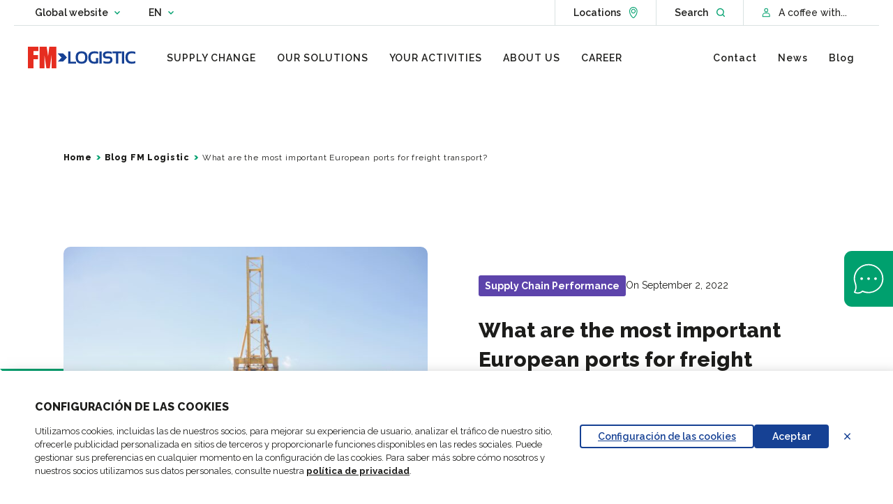

--- FILE ---
content_type: text/html; charset=UTF-8
request_url: https://www.fmlogistic.es/en/blog/what-are-the-most-important-european-ports-for-freight-transport/
body_size: 33533
content:
<!doctype html>
<html lang="en-GB">

    <head>
    <meta charset="utf-8">
    <meta http-equiv="x-ua-compatible" content="ie=edge">
    <meta name="viewport" content="width=device-width, initial-scale=1, shrink-to-fit=no">

    <link rel="manifest" href="https://www.fmlogistic.com/app/themes/fmlogistics/dist/manifest.json">
    <link rel="icon" type="image/png" sizes="16x16" href="https://www.fmlogistic.com/app/themes/fmlogistics/dist/icons/favicon-16x16.png">
    <link rel="icon" type="image/png" sizes="32x32" href="https://www.fmlogistic.com/app/themes/fmlogistics/dist/icons/favicon-32x32.png">
    <link rel="apple-touch-icon" sizes="180x180" href="https://www.fmlogistic.com/app/themes/fmlogistics/dist/icons/apple-touch-icon.png">
    <link rel="icon" type="image/png" sizes="192x192" href="https://www.fmlogistic.com/app/themes/fmlogistics/dist/images/android-chrome-192x192.png">
    <link rel="icon" type="image/png" sizes="256x256" href="https://www.fmlogistic.com/app/themes/fmlogistics/dist/images/android-chrome-256x256.png">
    <link rel="mask-icon" href="https://www.fmlogistic.com/app/themes/fmlogistics/dist/icons/safari-pinned-tab.svg" color="#00c036">
    <meta name="msapplication-TileColor" content="#ffffff">
    <meta name="theme-color" content="#ffffff">

    
            <link data-minify="1" rel="preload" as="style" href="https://www.fmlogistic.es/app/cache/min/8/app/themes/fmlogistics/dist/css/chunk-vendors.895e666c.css?ver=1768551028">
        <link data-minify="1" rel="preload" as="style" href="https://www.fmlogistic.es/app/cache/min/8/app/themes/fmlogistics/dist/css/chunk-common.e5bb62ea.css?ver=1768551028">
        <link data-minify="1" rel="preload" as="style" href="https://www.fmlogistic.es/app/cache/min/8/app/themes/fmlogistics/dist/css/application.e635073d.css?ver=1768551047">
        <link rel="preload" as="script" href="https://www.fmlogistic.com/app/themes/fmlogistics/dist/js/critical.9d06ae7c.js">
    <link rel="preload" as="script" href="https://www.fmlogistic.com/app/themes/fmlogistics/dist/js/chunk-vendors.37de5c05.js">
    <link rel="preload" as="script" href="https://www.fmlogistic.com/app/themes/fmlogistics/dist/js/chunk-common.90133691.js">
    <link rel="preload" as="script" href="https://www.fmlogistic.com/app/themes/fmlogistics/dist/js/application.cd1573fb.js">

    <meta name="google-site-verification" content="Ed1FKvBZFfmM1HsxkMpZo4TwunUrYRI8RlIsd56FMBU"/>

    <meta name='robots' content='index, follow, max-image-preview:large, max-snippet:-1, max-video-preview:-1' />
	<style>img:is([sizes="auto" i], [sizes^="auto," i]) { contain-intrinsic-size: 3000px 1500px }</style>
	<link rel="alternate" href="https://www.fmlogistic.es/pt/blog/what-are-the-most-important-european-ports-for-freight-transport/" hreflang="pt-pt" />
<link rel="alternate" href="https://www.fmlogistic.es/blog/puertos-mercancias/" hreflang="es-es" />
<link rel="alternate" href="https://www.fmlogistic.es/en/blog/what-are-the-most-important-european-ports-for-freight-transport/" hreflang="en-gb" />
<link rel="alternate" href="https://www.fmlogistic.es/blog/puertos-mercancias/" hreflang="x-default" />
    <!-- Google Tag Manager -->
    <script>
        (function(w,d,s,l,i){w[l]=w[l]||[];w[l].push({'gtm.start':
                new Date().getTime(),event:'gtm.js'});var f=d.getElementsByTagName(s)[0],
            j=d.createElement(s),dl=l!='dataLayer'?'&l='+l:'';j.async=true;j.src=
            'https://www.googletagmanager.com/gtm.js?id='+i+dl;f.parentNode.insertBefore(j,f);
        })(window,document,'script','dataLayer', 'GTM-NL65ZXK');
    </script>
    <!-- End Google Tag Manager -->

	<!-- This site is optimized with the Yoast SEO plugin v26.2 - https://yoast.com/wordpress/plugins/seo/ -->
	<title>Which are the most important European ports?</title>
	<meta name="description" content="European ports have a great potential for passenger and freight traffic. In recent years they have become increasingly important." />
	<link rel="canonical" href="https://www.fmlogistic.es/en/blog/what-are-the-most-important-european-ports-for-freight-transport/" />
	<meta property="og:locale" content="en_GB" />
	<meta property="og:locale:alternate" content="es_ES" />
	<meta property="og:locale:alternate" content="pt_PT" />
	<meta property="og:type" content="article" />
	<meta property="og:title" content="Which are the most important European ports?" />
	<meta property="og:description" content="European ports have a great potential for passenger and freight traffic. In recent years they have become increasingly important." />
	<meta property="og:url" content="https://www.fmlogistic.es/en/blog/what-are-the-most-important-european-ports-for-freight-transport/" />
	<meta property="og:site_name" content="Spain" />
	<meta property="article:published_time" content="2022-09-02T07:48:11+00:00" />
	<meta property="article:modified_time" content="2023-08-30T07:39:06+00:00" />
	<meta property="og:image" content="https://www.fmlogistic.es/app/uploads/sites/8/2022/09/PB-BUSAN-371-1-scaled.jpg" />
	<meta property="og:image:width" content="2560" />
	<meta property="og:image:height" content="1707" />
	<meta property="og:image:type" content="image/jpeg" />
	<meta name="author" content="paula" />
	<meta name="twitter:card" content="summary_large_image" />
	<meta name="twitter:label1" content="Written by" />
	<meta name="twitter:data1" content="paula" />
	<meta name="twitter:label2" content="Est. reading time" />
	<meta name="twitter:data2" content="3 minutes" />
	<script type="application/ld+json" class="yoast-schema-graph">{"@context":"https://schema.org","@graph":[{"@type":"Article","@id":"https://www.fmlogistic.es/en/blog/what-are-the-most-important-european-ports-for-freight-transport/#article","isPartOf":{"@id":"https://www.fmlogistic.es/en/blog/what-are-the-most-important-european-ports-for-freight-transport/"},"author":{"name":"paula","@id":"https://www.fmlogistic.es/en/#/schema/person/61a6c7bad7f8d4c126dcc31ce88bf406"},"headline":"What are the most important European ports for freight transport?","datePublished":"2022-09-02T07:48:11+00:00","dateModified":"2023-08-30T07:39:06+00:00","mainEntityOfPage":{"@id":"https://www.fmlogistic.es/en/blog/what-are-the-most-important-european-ports-for-freight-transport/"},"wordCount":480,"commentCount":0,"publisher":{"@id":"https://www.fmlogistic.es/en/#organization"},"image":{"@id":"https://www.fmlogistic.es/en/blog/what-are-the-most-important-european-ports-for-freight-transport/#primaryimage"},"thumbnailUrl":"/app/uploads/sites/8/2022/09/PB-BUSAN-371-1-scaled.jpg","articleSection":["Supply Chain Performance"],"inLanguage":"en-GB","potentialAction":[{"@type":"CommentAction","name":"Comment","target":["https://www.fmlogistic.es/en/blog/what-are-the-most-important-european-ports-for-freight-transport/#respond"]}]},{"@type":"WebPage","@id":"https://www.fmlogistic.es/en/blog/what-are-the-most-important-european-ports-for-freight-transport/","url":"https://www.fmlogistic.es/en/blog/what-are-the-most-important-european-ports-for-freight-transport/","name":"Which are the most important European ports?","isPartOf":{"@id":"https://www.fmlogistic.es/en/#website"},"primaryImageOfPage":{"@id":"https://www.fmlogistic.es/en/blog/what-are-the-most-important-european-ports-for-freight-transport/#primaryimage"},"image":{"@id":"https://www.fmlogistic.es/en/blog/what-are-the-most-important-european-ports-for-freight-transport/#primaryimage"},"thumbnailUrl":"/app/uploads/sites/8/2022/09/PB-BUSAN-371-1-scaled.jpg","datePublished":"2022-09-02T07:48:11+00:00","dateModified":"2023-08-30T07:39:06+00:00","description":"European ports have a great potential for passenger and freight traffic. In recent years they have become increasingly important.","breadcrumb":{"@id":"https://www.fmlogistic.es/en/blog/what-are-the-most-important-european-ports-for-freight-transport/#breadcrumb"},"inLanguage":"en-GB","potentialAction":[{"@type":"ReadAction","target":["https://www.fmlogistic.es/en/blog/what-are-the-most-important-european-ports-for-freight-transport/"]}]},{"@type":"ImageObject","inLanguage":"en-GB","@id":"https://www.fmlogistic.es/en/blog/what-are-the-most-important-european-ports-for-freight-transport/#primaryimage","url":"/app/uploads/sites/8/2022/09/PB-BUSAN-371-1-scaled.jpg","contentUrl":"/app/uploads/sites/8/2022/09/PB-BUSAN-371-1-scaled.jpg","width":2560,"height":1707},{"@type":"BreadcrumbList","@id":"https://www.fmlogistic.es/en/blog/what-are-the-most-important-european-ports-for-freight-transport/#breadcrumb","itemListElement":[{"@type":"ListItem","position":1,"name":"Home","item":"https://www.fmlogistic.es/en/"},{"@type":"ListItem","position":2,"name":"Blog FM Logistic","item":"https://www.fmlogistic.es/en/blog/"},{"@type":"ListItem","position":3,"name":"What are the most important European ports for freight transport?"}]},[],[],{"@type":"Person","@id":"https://www.fmlogistic.es/en/#/schema/person/61a6c7bad7f8d4c126dcc31ce88bf406","name":"paula","image":{"@type":"ImageObject","inLanguage":"en-GB","@id":"https://www.fmlogistic.es/en/#/schema/person/image/","url":"https://secure.gravatar.com/avatar/3e62397d56a563f689c2111b18bda52cd241c830bcafd056496e5dbba35e3712?s=96&d=mm&r=g","contentUrl":"https://secure.gravatar.com/avatar/3e62397d56a563f689c2111b18bda52cd241c830bcafd056496e5dbba35e3712?s=96&d=mm&r=g","caption":"paula"}}]}</script>
	<!-- / Yoast SEO plugin. -->


<link rel='dns-prefetch' href='//www.fmlogistic.com' />
<link rel='dns-prefetch' href='//cdn.plyr.io' />

<style id='wp-emoji-styles-inline-css' type='text/css'>

	img.wp-smiley, img.emoji {
		display: inline !important;
		border: none !important;
		box-shadow: none !important;
		height: 1em !important;
		width: 1em !important;
		margin: 0 0.07em !important;
		vertical-align: -0.1em !important;
		background: none !important;
		padding: 0 !important;
	}
</style>
<link rel='stylesheet' id='wp-block-library-css' href='https://www.fmlogistic.es/wp/wp-includes/css/dist/block-library/style.min.css?ver=6.8.3' type='text/css' media='all' />
<style id='safe-svg-svg-icon-style-inline-css' type='text/css'>
.safe-svg-cover{text-align:center}.safe-svg-cover .safe-svg-inside{display:inline-block;max-width:100%}.safe-svg-cover svg{fill:currentColor;height:100%;max-height:100%;max-width:100%;width:100%}

</style>
<style id='global-styles-inline-css' type='text/css'>
:root{--wp--preset--aspect-ratio--square: 1;--wp--preset--aspect-ratio--4-3: 4/3;--wp--preset--aspect-ratio--3-4: 3/4;--wp--preset--aspect-ratio--3-2: 3/2;--wp--preset--aspect-ratio--2-3: 2/3;--wp--preset--aspect-ratio--16-9: 16/9;--wp--preset--aspect-ratio--9-16: 9/16;--wp--preset--color--black: #000000;--wp--preset--color--cyan-bluish-gray: #abb8c3;--wp--preset--color--white: #ffffff;--wp--preset--color--pale-pink: #f78da7;--wp--preset--color--vivid-red: #cf2e2e;--wp--preset--color--luminous-vivid-orange: #ff6900;--wp--preset--color--luminous-vivid-amber: #fcb900;--wp--preset--color--light-green-cyan: #7bdcb5;--wp--preset--color--vivid-green-cyan: #00d084;--wp--preset--color--pale-cyan-blue: #8ed1fc;--wp--preset--color--vivid-cyan-blue: #0693e3;--wp--preset--color--vivid-purple: #9b51e0;--wp--preset--color--green: #00d425;--wp--preset--color--blue: #164194;--wp--preset--color--blue-light: #00B3E4;--wp--preset--color--grey: #768692;--wp--preset--color--pink: #FF74E3;--wp--preset--color--orange: #FF9400;--wp--preset--gradient--vivid-cyan-blue-to-vivid-purple: linear-gradient(135deg,rgba(6,147,227,1) 0%,rgb(155,81,224) 100%);--wp--preset--gradient--light-green-cyan-to-vivid-green-cyan: linear-gradient(135deg,rgb(122,220,180) 0%,rgb(0,208,130) 100%);--wp--preset--gradient--luminous-vivid-amber-to-luminous-vivid-orange: linear-gradient(135deg,rgba(252,185,0,1) 0%,rgba(255,105,0,1) 100%);--wp--preset--gradient--luminous-vivid-orange-to-vivid-red: linear-gradient(135deg,rgba(255,105,0,1) 0%,rgb(207,46,46) 100%);--wp--preset--gradient--very-light-gray-to-cyan-bluish-gray: linear-gradient(135deg,rgb(238,238,238) 0%,rgb(169,184,195) 100%);--wp--preset--gradient--cool-to-warm-spectrum: linear-gradient(135deg,rgb(74,234,220) 0%,rgb(151,120,209) 20%,rgb(207,42,186) 40%,rgb(238,44,130) 60%,rgb(251,105,98) 80%,rgb(254,248,76) 100%);--wp--preset--gradient--blush-light-purple: linear-gradient(135deg,rgb(255,206,236) 0%,rgb(152,150,240) 100%);--wp--preset--gradient--blush-bordeaux: linear-gradient(135deg,rgb(254,205,165) 0%,rgb(254,45,45) 50%,rgb(107,0,62) 100%);--wp--preset--gradient--luminous-dusk: linear-gradient(135deg,rgb(255,203,112) 0%,rgb(199,81,192) 50%,rgb(65,88,208) 100%);--wp--preset--gradient--pale-ocean: linear-gradient(135deg,rgb(255,245,203) 0%,rgb(182,227,212) 50%,rgb(51,167,181) 100%);--wp--preset--gradient--electric-grass: linear-gradient(135deg,rgb(202,248,128) 0%,rgb(113,206,126) 100%);--wp--preset--gradient--midnight: linear-gradient(135deg,rgb(2,3,129) 0%,rgb(40,116,252) 100%);--wp--preset--font-size--small: 13px;--wp--preset--font-size--medium: 20px;--wp--preset--font-size--large: 36px;--wp--preset--font-size--x-large: 42px;--wp--preset--spacing--20: 0.44rem;--wp--preset--spacing--30: 0.67rem;--wp--preset--spacing--40: 1rem;--wp--preset--spacing--50: 1.5rem;--wp--preset--spacing--60: 2.25rem;--wp--preset--spacing--70: 3.38rem;--wp--preset--spacing--80: 5.06rem;--wp--preset--shadow--natural: 6px 6px 9px rgba(0, 0, 0, 0.2);--wp--preset--shadow--deep: 12px 12px 50px rgba(0, 0, 0, 0.4);--wp--preset--shadow--sharp: 6px 6px 0px rgba(0, 0, 0, 0.2);--wp--preset--shadow--outlined: 6px 6px 0px -3px rgba(255, 255, 255, 1), 6px 6px rgba(0, 0, 0, 1);--wp--preset--shadow--crisp: 6px 6px 0px rgba(0, 0, 0, 1);}:where(body) { margin: 0; }.wp-site-blocks > .alignleft { float: left; margin-right: 2em; }.wp-site-blocks > .alignright { float: right; margin-left: 2em; }.wp-site-blocks > .aligncenter { justify-content: center; margin-left: auto; margin-right: auto; }:where(.is-layout-flex){gap: 0.5em;}:where(.is-layout-grid){gap: 0.5em;}.is-layout-flow > .alignleft{float: left;margin-inline-start: 0;margin-inline-end: 2em;}.is-layout-flow > .alignright{float: right;margin-inline-start: 2em;margin-inline-end: 0;}.is-layout-flow > .aligncenter{margin-left: auto !important;margin-right: auto !important;}.is-layout-constrained > .alignleft{float: left;margin-inline-start: 0;margin-inline-end: 2em;}.is-layout-constrained > .alignright{float: right;margin-inline-start: 2em;margin-inline-end: 0;}.is-layout-constrained > .aligncenter{margin-left: auto !important;margin-right: auto !important;}.is-layout-constrained > :where(:not(.alignleft):not(.alignright):not(.alignfull)){margin-left: auto !important;margin-right: auto !important;}body .is-layout-flex{display: flex;}.is-layout-flex{flex-wrap: wrap;align-items: center;}.is-layout-flex > :is(*, div){margin: 0;}body .is-layout-grid{display: grid;}.is-layout-grid > :is(*, div){margin: 0;}body{padding-top: 0px;padding-right: 0px;padding-bottom: 0px;padding-left: 0px;}a:where(:not(.wp-element-button)){text-decoration: underline;}:root :where(.wp-element-button, .wp-block-button__link){background-color: #32373c;border-width: 0;color: #fff;font-family: inherit;font-size: inherit;line-height: inherit;padding: calc(0.667em + 2px) calc(1.333em + 2px);text-decoration: none;}.has-black-color{color: var(--wp--preset--color--black) !important;}.has-cyan-bluish-gray-color{color: var(--wp--preset--color--cyan-bluish-gray) !important;}.has-white-color{color: var(--wp--preset--color--white) !important;}.has-pale-pink-color{color: var(--wp--preset--color--pale-pink) !important;}.has-vivid-red-color{color: var(--wp--preset--color--vivid-red) !important;}.has-luminous-vivid-orange-color{color: var(--wp--preset--color--luminous-vivid-orange) !important;}.has-luminous-vivid-amber-color{color: var(--wp--preset--color--luminous-vivid-amber) !important;}.has-light-green-cyan-color{color: var(--wp--preset--color--light-green-cyan) !important;}.has-vivid-green-cyan-color{color: var(--wp--preset--color--vivid-green-cyan) !important;}.has-pale-cyan-blue-color{color: var(--wp--preset--color--pale-cyan-blue) !important;}.has-vivid-cyan-blue-color{color: var(--wp--preset--color--vivid-cyan-blue) !important;}.has-vivid-purple-color{color: var(--wp--preset--color--vivid-purple) !important;}.has-green-color{color: var(--wp--preset--color--green) !important;}.has-blue-color{color: var(--wp--preset--color--blue) !important;}.has-blue-light-color{color: var(--wp--preset--color--blue-light) !important;}.has-grey-color{color: var(--wp--preset--color--grey) !important;}.has-pink-color{color: var(--wp--preset--color--pink) !important;}.has-orange-color{color: var(--wp--preset--color--orange) !important;}.has-black-background-color{background-color: var(--wp--preset--color--black) !important;}.has-cyan-bluish-gray-background-color{background-color: var(--wp--preset--color--cyan-bluish-gray) !important;}.has-white-background-color{background-color: var(--wp--preset--color--white) !important;}.has-pale-pink-background-color{background-color: var(--wp--preset--color--pale-pink) !important;}.has-vivid-red-background-color{background-color: var(--wp--preset--color--vivid-red) !important;}.has-luminous-vivid-orange-background-color{background-color: var(--wp--preset--color--luminous-vivid-orange) !important;}.has-luminous-vivid-amber-background-color{background-color: var(--wp--preset--color--luminous-vivid-amber) !important;}.has-light-green-cyan-background-color{background-color: var(--wp--preset--color--light-green-cyan) !important;}.has-vivid-green-cyan-background-color{background-color: var(--wp--preset--color--vivid-green-cyan) !important;}.has-pale-cyan-blue-background-color{background-color: var(--wp--preset--color--pale-cyan-blue) !important;}.has-vivid-cyan-blue-background-color{background-color: var(--wp--preset--color--vivid-cyan-blue) !important;}.has-vivid-purple-background-color{background-color: var(--wp--preset--color--vivid-purple) !important;}.has-green-background-color{background-color: var(--wp--preset--color--green) !important;}.has-blue-background-color{background-color: var(--wp--preset--color--blue) !important;}.has-blue-light-background-color{background-color: var(--wp--preset--color--blue-light) !important;}.has-grey-background-color{background-color: var(--wp--preset--color--grey) !important;}.has-pink-background-color{background-color: var(--wp--preset--color--pink) !important;}.has-orange-background-color{background-color: var(--wp--preset--color--orange) !important;}.has-black-border-color{border-color: var(--wp--preset--color--black) !important;}.has-cyan-bluish-gray-border-color{border-color: var(--wp--preset--color--cyan-bluish-gray) !important;}.has-white-border-color{border-color: var(--wp--preset--color--white) !important;}.has-pale-pink-border-color{border-color: var(--wp--preset--color--pale-pink) !important;}.has-vivid-red-border-color{border-color: var(--wp--preset--color--vivid-red) !important;}.has-luminous-vivid-orange-border-color{border-color: var(--wp--preset--color--luminous-vivid-orange) !important;}.has-luminous-vivid-amber-border-color{border-color: var(--wp--preset--color--luminous-vivid-amber) !important;}.has-light-green-cyan-border-color{border-color: var(--wp--preset--color--light-green-cyan) !important;}.has-vivid-green-cyan-border-color{border-color: var(--wp--preset--color--vivid-green-cyan) !important;}.has-pale-cyan-blue-border-color{border-color: var(--wp--preset--color--pale-cyan-blue) !important;}.has-vivid-cyan-blue-border-color{border-color: var(--wp--preset--color--vivid-cyan-blue) !important;}.has-vivid-purple-border-color{border-color: var(--wp--preset--color--vivid-purple) !important;}.has-green-border-color{border-color: var(--wp--preset--color--green) !important;}.has-blue-border-color{border-color: var(--wp--preset--color--blue) !important;}.has-blue-light-border-color{border-color: var(--wp--preset--color--blue-light) !important;}.has-grey-border-color{border-color: var(--wp--preset--color--grey) !important;}.has-pink-border-color{border-color: var(--wp--preset--color--pink) !important;}.has-orange-border-color{border-color: var(--wp--preset--color--orange) !important;}.has-vivid-cyan-blue-to-vivid-purple-gradient-background{background: var(--wp--preset--gradient--vivid-cyan-blue-to-vivid-purple) !important;}.has-light-green-cyan-to-vivid-green-cyan-gradient-background{background: var(--wp--preset--gradient--light-green-cyan-to-vivid-green-cyan) !important;}.has-luminous-vivid-amber-to-luminous-vivid-orange-gradient-background{background: var(--wp--preset--gradient--luminous-vivid-amber-to-luminous-vivid-orange) !important;}.has-luminous-vivid-orange-to-vivid-red-gradient-background{background: var(--wp--preset--gradient--luminous-vivid-orange-to-vivid-red) !important;}.has-very-light-gray-to-cyan-bluish-gray-gradient-background{background: var(--wp--preset--gradient--very-light-gray-to-cyan-bluish-gray) !important;}.has-cool-to-warm-spectrum-gradient-background{background: var(--wp--preset--gradient--cool-to-warm-spectrum) !important;}.has-blush-light-purple-gradient-background{background: var(--wp--preset--gradient--blush-light-purple) !important;}.has-blush-bordeaux-gradient-background{background: var(--wp--preset--gradient--blush-bordeaux) !important;}.has-luminous-dusk-gradient-background{background: var(--wp--preset--gradient--luminous-dusk) !important;}.has-pale-ocean-gradient-background{background: var(--wp--preset--gradient--pale-ocean) !important;}.has-electric-grass-gradient-background{background: var(--wp--preset--gradient--electric-grass) !important;}.has-midnight-gradient-background{background: var(--wp--preset--gradient--midnight) !important;}.has-small-font-size{font-size: var(--wp--preset--font-size--small) !important;}.has-medium-font-size{font-size: var(--wp--preset--font-size--medium) !important;}.has-large-font-size{font-size: var(--wp--preset--font-size--large) !important;}.has-x-large-font-size{font-size: var(--wp--preset--font-size--x-large) !important;}
:where(.wp-block-post-template.is-layout-flex){gap: 1.25em;}:where(.wp-block-post-template.is-layout-grid){gap: 1.25em;}
:where(.wp-block-columns.is-layout-flex){gap: 2em;}:where(.wp-block-columns.is-layout-grid){gap: 2em;}
:root :where(.wp-block-pullquote){font-size: 1.5em;line-height: 1.6;}
</style>
<link data-minify="1" rel='stylesheet' id='fm-logistics/chunk-vendors-style-css' href='https://www.fmlogistic.es/app/cache/min/8/app/themes/fmlogistics/dist/css/chunk-vendors.895e666c.css?ver=1768551028' type='text/css' media='all' />
<link data-minify="1" rel='stylesheet' id='fm-logistics/chunk-common-style-css' href='https://www.fmlogistic.es/app/cache/min/8/app/themes/fmlogistics/dist/css/chunk-common.e5bb62ea.css?ver=1768551028' type='text/css' media='all' />
<link data-minify="1" rel='stylesheet' id='fm-logistics/application-style-css' href='https://www.fmlogistic.es/app/cache/min/8/app/themes/fmlogistics/dist/css/application.e635073d.css?ver=1768551047' type='text/css' media='all' />
<link data-minify="1" rel='stylesheet' id='plyr-style-css' href='https://www.fmlogistic.es/app/cache/min/8/3.6.8/plyr.css?ver=1768551028' type='text/css' media='all' />
<link data-minify="1" rel='stylesheet' id='dnd-upload-cf7-css' href='https://www.fmlogistic.es/app/cache/min/8/app/plugins/drag-and-drop-multiple-file-upload-contact-form-7/assets/css/dnd-upload-cf7.css?ver=1768551029' type='text/css' media='all' />
<script type="text/javascript" src="https://www.fmlogistic.es/wp/wp-includes/js/jquery/jquery.min.js?ver=3.7.1" id="jquery-core-js" data-rocket-defer defer></script>
<script type="text/javascript" src="https://www.fmlogistic.es/wp/wp-includes/js/jquery/jquery-migrate.min.js?ver=3.4.1" id="jquery-migrate-js" data-rocket-defer defer></script>
<script type="text/javascript" src="https://www.fmlogistic.com/app/themes/fmlogistics/dist/js/critical.9d06ae7c.js" id="fm-logistics/critical-script-js" data-rocket-defer defer></script>
<link rel="https://api.w.org/" href="https://www.fmlogistic.es/wp-json/" /><link rel="alternate" title="JSON" type="application/json" href="https://www.fmlogistic.es/wp-json/wp/v2/posts/5731" /><link rel='shortlink' href='https://www.fmlogistic.es/?p=5731' />
<link rel="alternate" title="oEmbed (JSON)" type="application/json+oembed" href="https://www.fmlogistic.es/wp-json/oembed/1.0/embed?url=https%3A%2F%2Fwww.fmlogistic.es%2Fen%2Fblog%2Fwhat-are-the-most-important-european-ports-for-freight-transport%2F" />
<link rel="alternate" title="oEmbed (XML)" type="text/xml+oembed" href="https://www.fmlogistic.es/wp-json/oembed/1.0/embed?url=https%3A%2F%2Fwww.fmlogistic.es%2Fen%2Fblog%2Fwhat-are-the-most-important-european-ports-for-freight-transport%2F&#038;format=xml" />

<script type="text/javascript">var _rollbarConfig = {"accessToken":"93661a5c7c844ba7ae747150c2848d0b","captureUncaught":true,"payload":{"environment":"production"}};!function(r){var e={};function o(n){if(e[n])return e[n].exports;var t=e[n]={i:n,l:!1,exports:{}};return r[n].call(t.exports,t,t.exports,o),t.l=!0,t.exports}o.m=r,o.c=e,o.d=function(r,e,n){o.o(r,e)||Object.defineProperty(r,e,{enumerable:!0,get:n})},o.r=function(r){"undefined"!=typeof Symbol&&Symbol.toStringTag&&Object.defineProperty(r,Symbol.toStringTag,{value:"Module"}),Object.defineProperty(r,"__esModule",{value:!0})},o.t=function(r,e){if(1&e&&(r=o(r)),8&e)return r;if(4&e&&"object"==typeof r&&r&&r.__esModule)return r;var n=Object.create(null);if(o.r(n),Object.defineProperty(n,"default",{enumerable:!0,value:r}),2&e&&"string"!=typeof r)for(var t in r)o.d(n,t,function(e){return r[e]}.bind(null,t));return n},o.n=function(r){var e=r&&r.__esModule?function(){return r.default}:function(){return r};return o.d(e,"a",e),e},o.o=function(r,e){return Object.prototype.hasOwnProperty.call(r,e)},o.p="",o(o.s=0)}([function(r,e,o){"use strict";var n=o(1),t=o(4);_rollbarConfig=_rollbarConfig||{},_rollbarConfig.rollbarJsUrl=_rollbarConfig.rollbarJsUrl||"https://cdn.rollbar.com/rollbarjs/refs/tags/v2.17.0/rollbar.min.js",_rollbarConfig.async=void 0===_rollbarConfig.async||_rollbarConfig.async;var a=n.setupShim(window,_rollbarConfig),l=t(_rollbarConfig);window.rollbar=n.Rollbar,a.loadFull(window,document,!_rollbarConfig.async,_rollbarConfig,l)},function(r,e,o){"use strict";var n=o(2);function t(r){return function(){try{return r.apply(this,arguments)}catch(r){try{console.error("[Rollbar]: Internal error",r)}catch(r){}}}}var a=0;function l(r,e){this.options=r,this._rollbarOldOnError=null;var o=a++;this.shimId=function(){return o},"undefined"!=typeof window&&window._rollbarShims&&(window._rollbarShims[o]={handler:e,messages:[]})}var i=o(3),s=function(r,e){return new l(r,e)},d=function(r){return new i(s,r)};function c(r){return t((function(){var e=this,o=Array.prototype.slice.call(arguments,0),n={shim:e,method:r,args:o,ts:new Date};window._rollbarShims[this.shimId()].messages.push(n)}))}l.prototype.loadFull=function(r,e,o,n,a){var l=!1,i=e.createElement("script"),s=e.getElementsByTagName("script")[0],d=s.parentNode;i.crossOrigin="",i.src=n.rollbarJsUrl,o||(i.async=!0),i.onload=i.onreadystatechange=t((function(){if(!(l||this.readyState&&"loaded"!==this.readyState&&"complete"!==this.readyState)){i.onload=i.onreadystatechange=null;try{d.removeChild(i)}catch(r){}l=!0,function(){var e;if(void 0===r._rollbarDidLoad){e=new Error("rollbar.js did not load");for(var o,n,t,l,i=0;o=r._rollbarShims[i++];)for(o=o.messages||[];n=o.shift();)for(t=n.args||[],i=0;i<t.length;++i)if("function"==typeof(l=t[i])){l(e);break}}"function"==typeof a&&a(e)}()}})),d.insertBefore(i,s)},l.prototype.wrap=function(r,e,o){try{var n;if(n="function"==typeof e?e:function(){return e||{}},"function"!=typeof r)return r;if(r._isWrap)return r;if(!r._rollbar_wrapped&&(r._rollbar_wrapped=function(){o&&"function"==typeof o&&o.apply(this,arguments);try{return r.apply(this,arguments)}catch(o){var e=o;throw e&&("string"==typeof e&&(e=new String(e)),e._rollbarContext=n()||{},e._rollbarContext._wrappedSource=r.toString(),window._rollbarWrappedError=e),e}},r._rollbar_wrapped._isWrap=!0,r.hasOwnProperty))for(var t in r)r.hasOwnProperty(t)&&(r._rollbar_wrapped[t]=r[t]);return r._rollbar_wrapped}catch(e){return r}};for(var u="log,debug,info,warn,warning,error,critical,global,configure,handleUncaughtException,handleAnonymousErrors,handleUnhandledRejection,captureEvent,captureDomContentLoaded,captureLoad".split(","),p=0;p<u.length;++p)l.prototype[u[p]]=c(u[p]);r.exports={setupShim:function(r,e){if(r){var o=e.globalAlias||"Rollbar";if("object"==typeof r[o])return r[o];r._rollbarShims={},r._rollbarWrappedError=null;var a=new d(e);return t((function(){e.captureUncaught&&(a._rollbarOldOnError=r.onerror,n.captureUncaughtExceptions(r,a,!0),e.wrapGlobalEventHandlers&&n.wrapGlobals(r,a,!0)),e.captureUnhandledRejections&&n.captureUnhandledRejections(r,a,!0);var t=e.autoInstrument;return!1!==e.enabled&&(void 0===t||!0===t||"object"==typeof t&&t.network)&&r.addEventListener&&(r.addEventListener("load",a.captureLoad.bind(a)),r.addEventListener("DOMContentLoaded",a.captureDomContentLoaded.bind(a))),r[o]=a,a}))()}},Rollbar:d}},function(r,e,o){"use strict";function n(r,e,o,n){r._rollbarWrappedError&&(n[4]||(n[4]=r._rollbarWrappedError),n[5]||(n[5]=r._rollbarWrappedError._rollbarContext),r._rollbarWrappedError=null);var t=e.handleUncaughtException.apply(e,n);o&&o.apply(r,n),"anonymous"===t&&(e.anonymousErrorsPending+=1)}function t(r,e,o){if(e.hasOwnProperty&&e.hasOwnProperty("addEventListener")){for(var n=e.addEventListener;n._rollbarOldAdd&&n.belongsToShim;)n=n._rollbarOldAdd;var t=function(e,o,t){n.call(this,e,r.wrap(o),t)};t._rollbarOldAdd=n,t.belongsToShim=o,e.addEventListener=t;for(var a=e.removeEventListener;a._rollbarOldRemove&&a.belongsToShim;)a=a._rollbarOldRemove;var l=function(r,e,o){a.call(this,r,e&&e._rollbar_wrapped||e,o)};l._rollbarOldRemove=a,l.belongsToShim=o,e.removeEventListener=l}}r.exports={captureUncaughtExceptions:function(r,e,o){if(r){var t;if("function"==typeof e._rollbarOldOnError)t=e._rollbarOldOnError;else if(r.onerror){for(t=r.onerror;t._rollbarOldOnError;)t=t._rollbarOldOnError;e._rollbarOldOnError=t}e.handleAnonymousErrors();var a=function(){var o=Array.prototype.slice.call(arguments,0);n(r,e,t,o)};o&&(a._rollbarOldOnError=t),r.onerror=a}},captureUnhandledRejections:function(r,e,o){if(r){"function"==typeof r._rollbarURH&&r._rollbarURH.belongsToShim&&r.removeEventListener("unhandledrejection",r._rollbarURH);var n=function(r){var o,n,t;try{o=r.reason}catch(r){o=void 0}try{n=r.promise}catch(r){n="[unhandledrejection] error getting `promise` from event"}try{t=r.detail,!o&&t&&(o=t.reason,n=t.promise)}catch(r){}o||(o="[unhandledrejection] error getting `reason` from event"),e&&e.handleUnhandledRejection&&e.handleUnhandledRejection(o,n)};n.belongsToShim=o,r._rollbarURH=n,r.addEventListener("unhandledrejection",n)}},wrapGlobals:function(r,e,o){if(r){var n,a,l="EventTarget,Window,Node,ApplicationCache,AudioTrackList,ChannelMergerNode,CryptoOperation,EventSource,FileReader,HTMLUnknownElement,IDBDatabase,IDBRequest,IDBTransaction,KeyOperation,MediaController,MessagePort,ModalWindow,Notification,SVGElementInstance,Screen,TextTrack,TextTrackCue,TextTrackList,WebSocket,WebSocketWorker,Worker,XMLHttpRequest,XMLHttpRequestEventTarget,XMLHttpRequestUpload".split(",");for(n=0;n<l.length;++n)r[a=l[n]]&&r[a].prototype&&t(e,r[a].prototype,o)}}}},function(r,e,o){"use strict";function n(r,e){this.impl=r(e,this),this.options=e,function(r){for(var e=function(r){return function(){var e=Array.prototype.slice.call(arguments,0);if(this.impl[r])return this.impl[r].apply(this.impl,e)}},o="log,debug,info,warn,warning,error,critical,global,configure,handleUncaughtException,handleAnonymousErrors,handleUnhandledRejection,_createItem,wrap,loadFull,shimId,captureEvent,captureDomContentLoaded,captureLoad".split(","),n=0;n<o.length;n++)r[o[n]]=e(o[n])}(n.prototype)}n.prototype._swapAndProcessMessages=function(r,e){var o,n,t;for(this.impl=r(this.options);o=e.shift();)n=o.method,t=o.args,this[n]&&"function"==typeof this[n]&&("captureDomContentLoaded"===n||"captureLoad"===n?this[n].apply(this,[t[0],o.ts]):this[n].apply(this,t));return this},r.exports=n},function(r,e,o){"use strict";r.exports=function(r){return function(e){if(!e&&!window._rollbarInitialized){for(var o,n,t=(r=r||{}).globalAlias||"Rollbar",a=window.rollbar,l=function(r){return new a(r)},i=0;o=window._rollbarShims[i++];)n||(n=o.handler),o.handler._swapAndProcessMessages(l,o.messages);window[t]=n,window._rollbarInitialized=!0}}}}]);;</script>    <script>
        Rollbar.configure({checkIgnore: function(isUncaught, args, payload) {
            if(payload.body.trace.frames[0].filename == 'https://www.googletagmanager.com/gtm.js'){
                return true;
            }
            // Prevent od androit TV to spam Rollbar https://app.rollbar.com/a/FDProjects/fix/item/FMLogistic/177
            if(payload.client.javascript.browser.includes('rk3368-box')){
                return true;
            }
        }});
    </script>
    <style type="text/css">.recentcomments a{display:inline !important;padding:0 !important;margin:0 !important;}</style><noscript><style id="rocket-lazyload-nojs-css">.rll-youtube-player, [data-lazy-src]{display:none !important;}</style></noscript>
    <!-- Stack for CSS -->
    <meta name="generator" content="WP Rocket 3.20.0.2" data-wpr-features="wpr_defer_js wpr_minify_js wpr_lazyload_images wpr_lazyload_iframes wpr_image_dimensions wpr_minify_css wpr_desktop" /></head>

    <body class="wp-singular post-template-default single single-post postid-5731 single-format-standard wp-theme-fmlogisticsresources dark-theme what-are-the-most-important-european-ports-for-freight-transport app-data index-data singular-data single-data single-post-data single-post-what-are-the-most-important-european-ports-for-freight-transport-data">
        <!-- Google Tag Manager -->
<noscript>
    <iframe src="https://www.googletagmanager.com/ns.html?id=GTM-NL65ZXK" height="0" width="0" style="display:none;visibility:hidden"></iframe>
</noscript>
<!-- End Google Tag Manager -->

        <div data-rocket-location-hash="2ac8a8eac5949c7b730c453233089925" id="fm-logistics" class="main-app">

            
                <main-header class="main-header" role="banner">
        <div class="nav-desktop" role="navigation" aria-label="Main Navigation desktop">
    <div data-rocket-location-hash="e6eb6fcccd8ab4e0754c54f80a5d14c0" class="container">
        <div class="nav-top">
            <nav class="multisite-switcher" aria-label="Site and language selection">
                <dropdown class="custom-dropdown swicther-sites dark-theme" id="">
        <button class="dropdown-toggler" type="button" aria-haspopup="true">
                            <span class="placeholder">Global website<span class="sr-only">Change country website</span></span>
            
            <span class="selected"></span>
            <span class="caret"></span>
        </button>

        <div class="dropdown" uk-dropdown="animation: uk-animation-slide-top-small">
            <ul class="uk-nav uk-dropdown-nav" role="menu">
                                    <li role="menuitem">
                        <a href="https://www.fmlogistic.com" z-index="0">Global</a>
                    </li>
                                    <li role="menuitem">
                        <a href="https://www.fmlogistic.com.br/" z-index="0">Brazil</a>
                    </li>
                                    <li role="menuitem">
                        <a href="https://www.fmlogistic.cz/" z-index="0">Czech Republic</a>
                    </li>
                                    <li role="menuitem">
                        <a href="https://www.fmlogistic.fr/" z-index="0">France</a>
                    </li>
                                    <li role="menuitem">
                        <a href="https://www.fmlogistic.hu" z-index="0">Hungary</a>
                    </li>
                                    <li role="menuitem">
                        <a href="https://www.fmlogistic.in/" z-index="0">India</a>
                    </li>
                                    <li role="menuitem">
                        <a href="https://www.fmlogistic.pl/" z-index="0">Poland</a>
                    </li>
                                    <li role="menuitem">
                        <a href="https://www.fmlogistic.ro/" z-index="0">Romania</a>
                    </li>
                                    <li role="menuitem">
                        <a href="https://www.fmlogistic.sk" z-index="0">Slovakia</a>
                    </li>
                                    <li role="menuitem">
                        <a href="https://www.fmlogistic.ua/" z-index="0">Ukraine</a>
                    </li>
                                    <li role="menuitem">
                        <a href="https://www.fmlogistic.vn" z-index="0">Vietnam</a>
                    </li>
                            </ul>
        </div>
    </dropdown>

                <dropdown class="custom-dropdown switcher-langues dark-theme" id="">
        <button class="dropdown-toggler" type="button" aria-haspopup="true">
            
            <span class="selected">en</span>
            <span class="caret"></span>
        </button>

        <div class="dropdown" uk-dropdown="animation: uk-animation-slide-top-small">
            <ul class="uk-nav uk-dropdown-nav" role="menu">
                                    <li role="menuitem">
                        <a href="https://www.fmlogistic.es/blog/puertos-mercancias/" z-index="0">es</a>
                    </li>
                                    <li role="menuitem">
                        <a href="https://www.fmlogistic.es/pt/blog/what-are-the-most-important-european-ports-for-freight-transport/" z-index="0">pt</a>
                    </li>
                            </ul>
        </div>
    </dropdown>
                <span class="sr-only">Change language</span>
            </nav>

            <nav class="static-link" aria-label="Utility links">
                
                <ul role="list">
                                                                <li role="listitem">
                            <a href="https://www.fmlogistic.es/en/locations/#spain" target="" class="link-picto link-location" aria-label="See locations">
                                <span>Locations</span>
                                <span class="sr-only">Go to Locations page</span>
                            </a>
                        </li>
                                        <li role="listitem">
                        <a href="javascript:void(0);" class="link-picto link-search" aria-controls="search-form-id" aria-label="Open search">
                            <span>Search</span>
                            <span class="sr-only">Open website search</span>
                        </a>

                        <div class="header-search">
    <search-form class="search-form" id="search-form-id">
    <form role="search" aria-label="Search on the site" method="get" action="https://www.fmlogistic.es/en/">
        <fieldset>
            <div class="field-wrapper">
                <input class="field-search" type="text" value="" placeholder="Search" name="s">
                <button class="field-clear" type='button'>
                    <span class="toggler">
                        <span></span>
                        <span></span>
                    </span>
                </button>
                <input class="field-submit" type="submit" value="Search">
            </div>
        </fieldset>
    </form>
</search-form>

</div>
                    </li>

                                            <li role="listitem">
                            <a href="https://www.fmlogistic.es/en/case-studies/" target="" class="link-picto link-account" aria-label="Link to account"><span>A coffee with...</span></a>
                        </li>
                                    </ul>
            </nav>
        </div>
        <div class="nav-bottom" role="navigation" aria-label="Main Navigation">
            <a class="brand" href="https://www.fmlogistic.es/en/">
                <span class="sr-only">Go to home page</span>
                <svg class="brand--color" viewBox="0 0 154 31" fill="none" xmlns="http://www.w3.org/2000/svg"><path d="M0 0h15.103v6.21H8.026v5.84h6.384v5.971H7.95V31H0V0zM16.77 0v31h6.922l-.025-19.455L26.487 31h4.872L34 11.545v19.428h6.77V0H30.666l-1.744 13.748-2-13.748H16.77z" fill="#E62D20"/><path d="M55.949 15.5l-5.59-5.76h-7.538l5.59 5.76h7.538zM42.82 21.26h7.564l5.59-5.76h-7.54l-5.614 5.76z" fill="#164194"/><path d="M55.949 15.5H48.41l-5.59-5.76h7.565l5.564 5.76zM61.026 6.715h-3.154v17.57h11.102v-2.84h-7.948V6.715zm15.923-.133c-5.693 0-8.539 2.973-8.539 8.945.257 5.918 3.103 8.89 8.539 8.89 5.59 0 8.384-2.972 8.384-8.89 0-5.972-2.794-8.945-8.384-8.945zm0 14.996c-3.513 0-5.257-2.044-5.257-6.131 0-4.034 1.744 -6.025 5.257-6.025 3.41 0 5.128 2.017 5.128 6.025 0 4.087-1.718 6.13-5.128 6.13zm9.615-6.317c0 6.105 3 9.157 9 9.157 2.051 0 3.77-.319 5.154-.93v-7.325h-3.154v5.123c-.718.186-1.384.292-1.949.292-3.846 0-5.769-2.123-5.769-6.343 0-3.902 2.051-5.84 6.128-5.84 1.693 0 3.282.319 4.744.982V7.431c-1.462-.583-3.128-.849-4.974-.849-6.129 0-9.18 2.893-9.18 8.68zm15.974 9.024h3.154V6.715h-3.154v17.57zm13.077-10.324h-2.897c-1.385 0-2.077-.664-2.077-1.965 0-1.725 1.436-2.574 4.282-2.574 1.898 0 3.692.319 5.41.982V7.431c-1.692-.583-3.512-.849-5.41-.849-4.949 0-7.41 1.805-7.41 5.414 0 3.292 1.743 4.91 5.205 4.91h2.897c1.59 0 2.411.664 2.411 1.965 0 1.805-1.308 2.707-3.898 2.707-2.154 0-4.077-.319-5.769-.982v2.946c1.692.584 3.615.85 5.769.85 4.693 0 7.052-1.859 7.052-5.521-.026-3.265-1.872-4.91-5.565-4.91zm5.744-4.433h4.872v14.757h3.154V9.528h4.871V6.715h-12.897v2.813zm13.513 14.757h3.154V6.715h-3.154v17.57zm14.359-14.863c1.692 0 3.282.319 4.743.982V7.431c-1.461-.583-3.128-.849-5-.849-6.102 0-9.153 2.893-9.153 8.68 0 6.104 3.051 9.156 9.153 9.156 1.872 0 3.513-.292 5-.85v-2.972c-1.461.663-3.051.982-4.743.982-4.077 0-6.103-2.123-6.103-6.343 0-3.875 2.026-5.813 6.103-5.813z" fill="#164194"/>
                    <title>Spain</title>
                </svg>
                <svg class="brand--white" viewBox="0 0 154 31" fill="none" xmlns="http://www.w3.org/2000/svg"><path d="M0 0h15.103v6.21H8.026v5.84h6.384v5.971H7.95V31H0V0zM16.77 0v31h6.922l-.025-19.455L26.487 31h4.872L34 11.545v19.428h6.77V0H30.666l-1.744 13.748-2-13.748H16.77zM55.949 15.5l-5.59-5.76h-7.538l5.59 5.76h7.538zM42.82 21.26h7.564l5.59-5.76h-7.54l-5.614 5.76z" fill="#fff"/><path d="M55.949 15.5H48.41l-5.59-5.76h7.565l5.564 5.76zM61.026 6.715h-3.154v17.57h11.102v-2.84h-7.948V6.715zm15.923-.133c-5.693 0-8.539 2.973-8.539 8.945.257 5.918 3.103 8.89 8.539 8.89 5.59 0 8.384-2.972 8.384-8.89 0-5.972-2.794-8.945-8.384-8.945zm0 14.996c-3.513 0-5.257-2.044-5.257-6.131 0-4.034 1.744-6.025 5.257-6.025 3.41 0 5.128 2.017 5.128 6.025 0 4.087-1.718 6.13-5.128 6.13zm9.615-6.317c0 6.105 3 9.157 9 9.157 2.051 0 3.77-.319 5.154-.93v-7.325h-3.154v5.123c-.718.186-1.384.292-1.949.292-3.846 0-5.769-2.123-5.769-6.343 0-3.902 2.051-5.84 6.128-5.84 1.693 0 3.282.319 4.744.982V7.431c-1.462-.583-3.128-.849-4.974-.849-6.129 0-9.18 2.893-9.18 8.68zm15.974 9.024h3.154V6.715h-3.154v17.57zm13.077-10.324h-2.897c-1.385 0-2.077-.664-2.077-1.965 0-1.725 1.436-2.574 4.282-2.574 1.898 0 3.692.319 5.41.982V7.431c-1.692-.583-3.512-.849-5.41-.849-4.949 0-7.41 1.805-7.41 5.414 0 3.292 1.743 4.91 5.205 4.91h2.897c1.59 0 2.411.664 2.411 1.965 0 1.805-1.308 2.707-3.898 2.707-2.154 0-4.077-.319-5.769-.982v2.946c1.692.584 3.615.85 5.769.85 4.693 0 7.052-1.859 7.052-5.521-.026-3.265-1.872-4.91-5.565-4.91zm5.744-4.433h4.872v14.757h3.154V9.528h4.871V6.715h-12.897v2.813zm13.513 14.757h3.154V6.715h-3.154v17.57zm14.359-14.863c1.692 0 3.282.319 4.743.982V7.431c-1.461-.583-3.128-.849-5-.849-6.102 0-9.153 2.893-9.153 8.68 0 6.104 3.051 9.156 9.153 9.156 1.872 0 3.513-.292 5-.85v-2.972c-1.461.663-3.051.982-4.743.982-4.077 0-6.103-2.123-6.103-6.343 0-3.875 2.026-5.813 6.103-5.813z" fill="#fff"/>
                    <title>Spain</title>
                </svg>
            </a>
            <nav class="nav nav-primary" role="navigation" aria-label="Main menu">
    <ul class="nav-primary--list" role="menubar">
                    
            <li class="menu-item   has-submenu" role="none">
                <div class="submenu--inner">
                                            <a  
                            href="#"
                            id="submenu-toggle-4439"
                            class="submenu-toggle submenu-trigger"
                            aria-haspopup="true"
                            aria-expanded="false"
                            aria-controls="submenu-4439"
                            tabindex="0"
                            role="menuitem"
                            data-menu-index="4439"
                        >
                            <span>Supply Change</span>
                            <span class="icon icon-caret-next" aria-hidden="true"></span>
                        </a>
                    
                    
                                            
                        <div class="submenu" id="submenu-4439" role="menu" aria-hidden="true" aria-labelledby="submenu-toggle-4439">
                            <div data-rocket-location-hash="f117ee89930d3a249ddbfc02370ddefa" class="container">
                                <div class="submenu-row">
                                    <div class="submenu-parent">
                                        
                                        <button class="toggle-submenu" aria-label="Retour � Supply Change" type="button" tabindex="0">
                                            Supply Change
                                        </button>
                                    </div>

                                                                            
                                        <div 
                                            class="submenu-categorie large" 
                                            role="group"
                                                                                    >
                                            
                                            <ul class="submenu-categorie--list" role="none">
                                                                                                    
                                                    
                                                    <li class="" role="none">
                                                        <a 
                                                            href="https://www.fmlogistic.es/en/supply-change/" class="submenu-link  "
                                                            role="menuitem" tabindex="-1"
                                                                                                                    >
                                                            <p class="submenu-title">Supply change</p>
                                                            <p class="submenu-excerpt">Leaders in the omni-channel and sustainable supply chain</p>
                                                        </a>
                                                    </li>
                                                                                                    
                                                    
                                                    <li class="" role="none">
                                                        <a 
                                                            href="https://www.fmlogistic.es/en/green-hydrogen/" class="submenu-link  "
                                                            role="menuitem" tabindex="-1"
                                                                                                                    >
                                                            <p class="submenu-title">Green hydrogen</p>
                                                            <p class="submenu-excerpt">Europe's first hydrogen station in a logistics warehouse</p>
                                                        </a>
                                                    </li>
                                                                                            </ul>
                                        </div>
                                    
                                    <div class="submenu-highlight" role="complementary">
                                                                                    <div class="till till-illustrate">
    <figure class="media-element landscape absolute " data-type="nav-till" data-width="2560" data-height="1684"><picture class="media"><source sizes="(max-width: 767px) 100vw, 300px" data-lazy-srcset="/app/uploads/sites/1/2022/03/Approved-H2-transport-article-Featured-image-min-460x303.jpg 460w, /app/uploads/sites/1/2022/03/Approved-H2-transport-article-Featured-image-min-300x197.jpg 300w, /app/uploads/sites/1/2022/03/Approved-H2-transport-article-Featured-image-min-1024x674.jpg 1024w, /app/uploads/sites/1/2022/03/Approved-H2-transport-article-Featured-image-min-768x505.jpg 768w, /app/uploads/sites/1/2022/03/Approved-H2-transport-article-Featured-image-min-1536x1011.jpg 1536w, /app/uploads/sites/1/2022/03/Approved-H2-transport-article-Featured-image-min-2048x1348.jpg 2048w, /app/uploads/sites/1/2022/03/Approved-H2-transport-article-Featured-image-min-160x105.jpg 160w, /app/uploads/sites/1/2022/03/Approved-H2-transport-article-Featured-image-min-1280x842.jpg 1280w, /app/uploads/sites/1/2022/03/Approved-H2-transport-article-Featured-image-min-1600x1053.jpg 1600w"><img width="2560" height="1684" class="swiper-lazy"  src="data:image/svg+xml,%3Csvg%20xmlns='http://www.w3.org/2000/svg'%20viewBox='0%200%202560%201684'%3E%3C/svg%3E" alt="" data-lazy-src="/app/uploads/sites/1/2022/03/Approved-H2-transport-article-Featured-image-min-scaled.jpg"><noscript><img width="2560" height="1684" class="swiper-lazy"loading="lazy"  src="/app/uploads/sites/1/2022/03/Approved-H2-transport-article-Featured-image-min-scaled.jpg" alt=""></noscript></picture></figure>

    <div class="till-content">
        <div class="inner-content">
                        <p class="title">Sustainability is our greatest commitment</p>
                        
                        <a class="link link-white" role="menuitem" tabindex="-1" href="https://www.fmlogistic.es/en/about-us/sustainable-logistics/" target="">Learn more about Sustainability</a>
                    </div>
    </div>
</div>
                                                                            </div>
                                </div>
                            </div>
                        </div>
                                    </div>

                
            </li>
                    
            <li class="menu-item   has-submenu" role="none">
                <div class="submenu--inner">
                                            <a  
                            href="https://www.fmlogistic.es/en/solutions/"
                            id="submenu-toggle-852"
                            class="submenu-toggle submenu-trigger"
                            aria-haspopup="true"
                            aria-expanded="false"
                            aria-controls="submenu-852"
                            tabindex="0"
                            role="menuitem"
                            data-menu-index="852"
                        >
                            <span>Our solutions</span>
                            <span class="icon icon-caret-next" aria-hidden="true"></span>
                        </a>
                    
                    
                                            
                        <div class="submenu" id="submenu-852" role="menu" aria-hidden="true" aria-labelledby="submenu-toggle-852">
                            <div class="container">
                                <div class="submenu-row">
                                    <div class="submenu-parent">
                                        
                                        <button class="toggle-submenu" aria-label="Retour � Our solutions" type="button" tabindex="0">
                                            Our solutions
                                        </button>
                                    </div>

                                                                            
                                        <div 
                                            class="submenu-categorie medium" 
                                            role="group"
                                                                                            aria-labelledby="submenu-title-852-0"
                                                                                    >
                                                                                            <p class="submenu-categorie--title" role="presentation">Core solutions</p>
                                            
                                            <ul class="submenu-categorie--list" role="none">
                                                                                                    
                                                    
                                                    <li class="" role="none">
                                                        <a 
                                                            href="https://www.fmlogistic.es/en/solutions/warehousing-solutions/" class="submenu-link  "
                                                            role="menuitem" tabindex="-1"
                                                                                                                    >
                                                            <p class="submenu-title">Warehousing and Logistic Services</p>
                                                            <p class="submenu-excerpt">Scalability / Modularity / Experience</p>
                                                        </a>
                                                    </li>
                                                                                                    
                                                    
                                                    <li class="" role="none">
                                                        <a 
                                                            href="https://www.fmlogistic.es/en/solutions/copacking/" class="submenu-link  "
                                                            role="menuitem" tabindex="-1"
                                                                                                                    >
                                                            <p class="submenu-title">Copacking Services</p>
                                                            <p class="submenu-excerpt">Scalability / Modularity / Experience</p>
                                                        </a>
                                                    </li>
                                                                                                    
                                                    
                                                    <li class="" role="none">
                                                        <a 
                                                            href="https://www.fmlogistic.es/en/solutions/omnichannel-logistics-solutions/" class="submenu-link  "
                                                            role="menuitem" tabindex="-1"
                                                                                                                    >
                                                            <p class="submenu-title">Omnichannel</p>
                                                            <p class="submenu-excerpt">Versatility | Seamless | Innovative</p>
                                                        </a>
                                                    </li>
                                                                                                    
                                                    
                                                    <li class="" role="none">
                                                        <a 
                                                            href="https://www.fmlogistic.es/en/solutions/transport-solutions/" class="submenu-link  "
                                                            role="menuitem" tabindex="-1"
                                                                                                                    >
                                                            <p class="submenu-title">Freight Transport Service</p>
                                                            <p class="submenu-excerpt">Scalability / Modularity / Experience</p>
                                                        </a>
                                                    </li>
                                                                                            </ul>
                                        </div>
                                                                            
                                        <div 
                                            class="submenu-categorie" 
                                            role="group"
                                                                                            aria-labelledby="submenu-title-852-1"
                                                                                    >
                                                                                            <p class="submenu-categorie--title" role="presentation">Integrated solutions</p>
                                            
                                            <ul class="submenu-categorie--list" role="none">
                                                                                                    
                                                    
                                                    <li class="" role="none">
                                                        <a 
                                                            href="https://www.fmlogistic.es/en/solutions/supply-chain-optimisation-services/" class="submenu-link  "
                                                            role="menuitem" tabindex="-1"
                                                                                                                    >
                                                            <p class="submenu-title">Supply Chain Optimisation</p>
                                                            <p class="submenu-excerpt">End-to-end | Efficiency | Sustainability</p>
                                                        </a>
                                                    </li>
                                                                                                    
                                                    
                                                    <li class="" role="none">
                                                        <a 
                                                            href="https://www.fmlogistic.es/en/solutions/urban-logistics/" class="submenu-link  "
                                                            role="menuitem" tabindex="-1"
                                                                                                                    >
                                                            <p class="submenu-title">Urban Logistics</p>
                                                            <p class="submenu-excerpt">Sustainability | Local | Innovative</p>
                                                        </a>
                                                    </li>
                                                                                            </ul>
                                        </div>
                                    
                                    <div class="submenu-highlight" role="complementary">
                                                                                    <div class="till till-illustrate">
    <figure class="media-element landscape absolute " data-type="nav-till" data-width="740" data-height="630"><picture class="media"><source sizes="(max-width: 767px) 100vw, 300px" data-lazy-srcset="/app/uploads/sites/8/2022/07/EcoTransit-460x392.jpg 460w, /app/uploads/sites/8/2022/07/EcoTransit-300x255.jpg 300w, /app/uploads/sites/8/2022/07/EcoTransit-160x136.jpg 160w, /app/uploads/sites/8/2022/07/EcoTransit.jpg 740w"><img width="740" height="630" class="swiper-lazy"  src="data:image/svg+xml,%3Csvg%20xmlns='http://www.w3.org/2000/svg'%20viewBox='0%200%20740%20630'%3E%3C/svg%3E" alt="" data-lazy-src="/app/uploads/sites/8/2022/07/EcoTransit.jpg"><noscript><img width="740" height="630" class="swiper-lazy"loading="lazy"  src="/app/uploads/sites/8/2022/07/EcoTransit.jpg" alt=""></noscript></picture></figure>

    <div class="till-content">
        <div class="inner-content">
                        <p class="title">Carbon Calculator</p>
                        
                        <a class="link link-white" role="menuitem" tabindex="-1" href="https://www.fmlogistic.es/en/emission-calculator-form/" target="_blank">Start to calculate your carbon emissions!</a>
                    </div>
    </div>
</div>
                                                                            </div>
                                </div>
                            </div>
                        </div>
                                    </div>

                
            </li>
                    
            <li class="menu-item   has-submenu" role="none">
                <div class="submenu--inner">
                                            <a  
                            href="https://www.fmlogistic.es/en/activities/"
                            id="submenu-toggle-853"
                            class="submenu-toggle submenu-trigger"
                            aria-haspopup="true"
                            aria-expanded="false"
                            aria-controls="submenu-853"
                            tabindex="0"
                            role="menuitem"
                            data-menu-index="853"
                        >
                            <span>Your activities</span>
                            <span class="icon icon-caret-next" aria-hidden="true"></span>
                        </a>
                    
                    
                                            
                        <div class="submenu" id="submenu-853" role="menu" aria-hidden="true" aria-labelledby="submenu-toggle-853">
                            <div class="container">
                                <div class="submenu-row">
                                    <div class="submenu-parent">
                                        
                                        <button class="toggle-submenu" aria-label="Retour � Your activities" type="button" tabindex="0">
                                            Your activities
                                        </button>
                                    </div>

                                                                            
                                        <div 
                                            class="submenu-categorie large" 
                                            role="group"
                                                                                            aria-labelledby="submenu-title-853-0"
                                                                                    >
                                                                                            <p class="submenu-categorie--title" role="presentation">Your activities</p>
                                            
                                            <ul class="submenu-categorie--list" role="none">
                                                                                                    
                                                    
                                                    <li class="" role="none">
                                                        <a 
                                                            href="https://www.fmlogistic.es/en/activities/fmcg-logistics/" class="submenu-link  "
                                                            role="menuitem" tabindex="-1"
                                                                                                                    >
                                                            <p class="submenu-title">FMCG</p>
                                                            <p class="submenu-excerpt">With more than 50 years of expertise in the FMCG supply chain,&hellip;</p>
                                                        </a>
                                                    </li>
                                                                                                    
                                                    
                                                    <li class="" role="none">
                                                        <a 
                                                            href="https://www.fmlogistic.es/en/activities/retail-logistics/" class="submenu-link  "
                                                            role="menuitem" tabindex="-1"
                                                                                                                    >
                                                            <p class="submenu-title">Retail</p>
                                                            <p class="submenu-excerpt">At FM Logistic, we support our customers in their transformation.&hellip;</p>
                                                        </a>
                                                    </li>
                                                                                                    
                                                    
                                                    <li class="" role="none">
                                                        <a 
                                                            href="https://www.fmlogistic.es/en/activities/beauty-logistics/" class="submenu-link  "
                                                            role="menuitem" tabindex="-1"
                                                                                                                    >
                                                            <p class="submenu-title">Beauty and Luxury</p>
                                                            <p class="submenu-excerpt">Our logistics solutions are tailored for the Beauty and Luxury&hellip;</p>
                                                        </a>
                                                    </li>
                                                                                                    
                                                    
                                                    <li class="" role="none">
                                                        <a 
                                                            href="https://www.fmlogistic.es/en/activities/industrial-logistics/" class="submenu-link  "
                                                            role="menuitem" tabindex="-1"
                                                                                                                    >
                                                            <p class="submenu-title">Industry</p>
                                                            <p class="submenu-excerpt">As major actors in the industry market, our customers require&hellip;</p>
                                                        </a>
                                                    </li>
                                                                                                    
                                                    
                                                    <li class="" role="none">
                                                        <a 
                                                            href="https://www.fmlogistic.es/en/activities/wine-spirits-logistics/" class="submenu-link  "
                                                            role="menuitem" tabindex="-1"
                                                                                                                    >
                                                            <p class="submenu-title">Wine &amp; Spirits Logistics</p>
                                                            <p class="submenu-excerpt">Regulatory compliance, quality preservation, and flow control&hellip;</p>
                                                        </a>
                                                    </li>
                                                                                            </ul>
                                        </div>
                                    
                                    <div class="submenu-highlight" role="complementary">
                                                                                    <div class="till till-illustrate">
    <figure class="media-element landscape absolute " data-type="nav-till" data-width="740" data-height="630"><picture class="media"><source sizes="(max-width: 767px) 100vw, 300px" data-lazy-srcset="/app/uploads/sites/1/2021/09/FM-Logistic-activities-460x392.jpg 460w, /app/uploads/sites/1/2021/09/FM-Logistic-activities-300x255.jpg 300w, /app/uploads/sites/1/2021/09/FM-Logistic-activities-160x136.jpg 160w, /app/uploads/sites/1/2021/09/FM-Logistic-activities.jpg 740w"><img width="740" height="630" class="swiper-lazy"  src="data:image/svg+xml,%3Csvg%20xmlns='http://www.w3.org/2000/svg'%20viewBox='0%200%20740%20630'%3E%3C/svg%3E" alt="FM Logistic activities" data-lazy-src="/app/uploads/sites/1/2021/09/FM-Logistic-activities.jpg"><noscript><img width="740" height="630" class="swiper-lazy"loading="lazy"  src="/app/uploads/sites/1/2021/09/FM-Logistic-activities.jpg" alt="FM Logistic activities"></noscript></picture></figure>

    <div class="till-content">
        <div class="inner-content">
                        <p class="title">Customer Services</p>
                        
                        <a class="link link-white" role="menuitem" tabindex="-1" href="https://www.fmlogistic.es/en/contact-us/#business" target="">Contact us</a>
                    </div>
    </div>
</div>
                                                                            </div>
                                </div>
                            </div>
                        </div>
                                    </div>

                
            </li>
                    
            <li class="menu-item   has-submenu" role="none">
                <div class="submenu--inner">
                                            <a  
                            href="https://www.fmlogistic.es/en/about-us/"
                            id="submenu-toggle-8836"
                            class="submenu-toggle submenu-trigger"
                            aria-haspopup="true"
                            aria-expanded="false"
                            aria-controls="submenu-8836"
                            tabindex="0"
                            role="menuitem"
                            data-menu-index="8836"
                        >
                            <span>About us</span>
                            <span class="icon icon-caret-next" aria-hidden="true"></span>
                        </a>
                    
                    
                                            
                        <div class="submenu" id="submenu-8836" role="menu" aria-hidden="true" aria-labelledby="submenu-toggle-8836">
                            <div class="container">
                                <div class="submenu-row">
                                    <div class="submenu-parent">
                                        
                                        <button class="toggle-submenu" aria-label="Retour � About us" type="button" tabindex="0">
                                            About us
                                        </button>
                                    </div>

                                                                            
                                        <div 
                                            class="submenu-categorie large" 
                                            role="group"
                                                                                            aria-labelledby="submenu-title-8836-0"
                                                                                    >
                                                                                            <p class="submenu-categorie--title" role="presentation">About us</p>
                                            
                                            <ul class="submenu-categorie--list" role="none">
                                                                                                    
                                                    
                                                    <li class="" role="none">
                                                        <a 
                                                            href="https://www.fmlogistic.es/en/about-us/overview-fm-logistic/" class="submenu-link  "
                                                            role="menuitem" tabindex="-1"
                                                                                                                    >
                                                            <p class="submenu-title">Overview</p>
                                                            <p class="submenu-excerpt">At FM Logistic, we are 28,600 people who firmly believe that supply&hellip;</p>
                                                        </a>
                                                    </li>
                                                                                                    
                                                    
                                                    <li class="" role="none">
                                                        <a 
                                                            href="https://www.fmlogistic.es/en/about-us/our-purpose/" class="submenu-link  "
                                                            role="menuitem" tabindex="-1"
                                                                                                                    >
                                                            <p class="submenu-title">Our Purpose</p>
                                                            <p class="submenu-excerpt">Make responsible consumption possible for all.</p>
                                                        </a>
                                                    </li>
                                                                                                    
                                                    
                                                    <li class="" role="none">
                                                        <a 
                                                            href="https://www.fmlogistic.es/en/about-us/governance/" class="submenu-link  "
                                                            role="menuitem" tabindex="-1"
                                                                                                                    >
                                                            <p class="submenu-title">Governance</p>
                                                            <p class="submenu-excerpt">FM Logistic's governance meets international standards: independent&hellip;</p>
                                                        </a>
                                                    </li>
                                                                                                    
                                                    
                                                    <li class="" role="none">
                                                        <a 
                                                            href="https://www.fmlogistic.es/en/about-us/sustainable-logistics/" class="submenu-link  "
                                                            role="menuitem" tabindex="-1"
                                                                                                                    >
                                                            <p class="submenu-title">Sustainability</p>
                                                            <p class="submenu-excerpt">The world is at a junction. That's why we strive every day to&hellip;</p>
                                                        </a>
                                                    </li>
                                                                                                    
                                                    
                                                    <li class="" role="none">
                                                        <a 
                                                            href="https://www.fmlogistic.es/en/about-us/fm-foundation/" class="submenu-link  "
                                                            role="menuitem" tabindex="-1"
                                                                                                                    >
                                                            <p class="submenu-title">FM Foundation</p>
                                                            <p class="submenu-excerpt">Involved in solidarity actions for many years, the FM Group created&hellip;</p>
                                                        </a>
                                                    </li>
                                                                                            </ul>
                                        </div>
                                    
                                    <div class="submenu-highlight" role="complementary">
                                                                                    <div class="till till-testimonial">
    <div class="till-content">
        <div class="inner-content">
            <blockquote>
                <p class="citation">‘‘Our success has not been left to chance. It is based on a legacy of family values combined with entrepreneurship and common sense.’’</p>
                <cite>
                    <span class="author">Claude Faure</span>
                    <span class="post">Honorary President</span>
                </cite>
            </blockquote>

                    </div>
    </div>
    <div class="arrows">
        <span aria-hidden="true"></span>
        <span aria-hidden="true"></span>
    </div>
</div>
                                                                            </div>
                                </div>
                            </div>
                        </div>
                                    </div>

                
            </li>
                    
            <li class="menu-item   has-submenu" role="none">
                <div class="submenu--inner">
                                            <a  
                            href="https://www.fmlogistic.es/en/career/"
                            id="submenu-toggle-8837"
                            class="submenu-toggle submenu-trigger"
                            aria-haspopup="true"
                            aria-expanded="false"
                            aria-controls="submenu-8837"
                            tabindex="0"
                            role="menuitem"
                            data-menu-index="8837"
                        >
                            <span>Career</span>
                            <span class="icon icon-caret-next" aria-hidden="true"></span>
                        </a>
                    
                    
                                            
                        <div class="submenu" id="submenu-8837" role="menu" aria-hidden="true" aria-labelledby="submenu-toggle-8837">
                            <div class="container">
                                <div class="submenu-row">
                                    <div class="submenu-parent">
                                        
                                        <button class="toggle-submenu" aria-label="Retour � Career" type="button" tabindex="0">
                                            Career
                                        </button>
                                    </div>

                                                                            
                                        <div 
                                            class="submenu-categorie large" 
                                            role="group"
                                                                                            aria-labelledby="submenu-title-8837-0"
                                                                                    >
                                                                                            <p class="submenu-categorie--title" role="presentation">Career</p>
                                            
                                            <ul class="submenu-categorie--list" role="none">
                                                                                                    
                                                    
                                                    <li class="" role="none">
                                                        <a 
                                                            href="https://www.fmlogistic.es/en/career/why-join-fm-logistic/" class="submenu-link  "
                                                            role="menuitem" tabindex="-1"
                                                                                                                    >
                                                            <p class="submenu-title">Why join FM Logistic?</p>
                                                            <p class="submenu-excerpt">At FM Logistic, we go above and beyond every day to find creative&hellip;</p>
                                                        </a>
                                                    </li>
                                                                                                    
                                                    
                                                    <li class="" role="none">
                                                        <a 
                                                            href="https://www.fmlogistic.es/en/career/join-our-operations/" class="submenu-link  "
                                                            role="menuitem" tabindex="-1"
                                                                                                                    >
                                                            <p class="submenu-title">Join our operations</p>
                                                            <p class="submenu-excerpt">By joining our warehouses, we offer you the opportunity to develop&hellip;</p>
                                                        </a>
                                                    </li>
                                                                                                    
                                                    
                                                    <li class="" role="none">
                                                        <a 
                                                            href="https://www.fmlogistic.es/en/career/join-our-offices/" class="submenu-link  "
                                                            role="menuitem" tabindex="-1"
                                                                                                                    >
                                                            <p class="submenu-title">Join our offices</p>
                                                            <p class="submenu-excerpt">Our office and support teams need you! Come be part of the development&hellip;</p>
                                                        </a>
                                                    </li>
                                                                                                    
                                                    
                                                    <li class="" role="none">
                                                        <a 
                                                            href="https://www.fmlogistic.es/en/career/start-your-professional-career/" class="submenu-link  "
                                                            role="menuitem" tabindex="-1"
                                                                                                                    >
                                                            <p class="submenu-title">Start your career</p>
                                                            <p class="submenu-excerpt">You have talent and ambition? We need you! Whatever your profile&hellip;</p>
                                                        </a>
                                                    </li>
                                                                                                    
                                                    
                                                    <li class="" role="none">
                                                        <a 
                                                            href="https://www.fmlogistic.es/en/career/apply/" class="submenu-link  "
                                                            role="menuitem" tabindex="-1"
                                                                                                                    >
                                                            <p class="submenu-title">Apply</p>
                                                            <p class="submenu-excerpt">Discover all the latest job available at FM Logistic Ibérica.</p>
                                                        </a>
                                                    </li>
                                                                                            </ul>
                                        </div>
                                    
                                    <div class="submenu-highlight" role="complementary">
                                                                                    <div class="till till-illustrate">
    <figure class="media-element landscape absolute " data-type="nav-till" data-width="370" data-height="315"><picture class="media"><source sizes="(max-width: 767px) 100vw, 300px" data-lazy-srcset="/app/uploads/sites/1/2021/08/push-job-offer.png 370w, /app/uploads/sites/1/2021/08/push-job-offer-300x255.png 300w, /app/uploads/sites/1/2021/08/push-job-offer-160x136.png 160w"><img width="370" height="315" class="swiper-lazy"  src="data:image/svg+xml,%3Csvg%20xmlns='http://www.w3.org/2000/svg'%20viewBox='0%200%20370%20315'%3E%3C/svg%3E" alt="push job offer" data-lazy-src="/app/uploads/sites/1/2021/08/push-job-offer.png"><noscript><img width="370" height="315" class="swiper-lazy"loading="lazy"  src="/app/uploads/sites/1/2021/08/push-job-offer.png" alt="push job offer"></noscript></picture></figure>

    <div class="till-content">
        <div class="inner-content">
                        <p class="title">Apply for a job and work with us</p>
                        
                        <a class="link link-white" role="menuitem" tabindex="-1" href="https://www.fmlogistic.es/en/contact-us/#human-resources" target="">Apply for a job</a>
                    </div>
    </div>
</div>
                                                                            </div>
                                </div>
                            </div>
                        </div>
                                    </div>

                
            </li>
                    
            <li class="menu-item  align-link" role="none">
                <div class="submenu--inner">
                                            <a 
                            href="https://www.fmlogistic.es/en/contact-us/" 
                            role="menuitem" 
                            tabindex="0"
                                                    >
                            <span>Contact</span>
                        </a>
                    
                    
                                    </div>

                
            </li>
                    
            <li class="menu-item  align-link has-submenu" role="none">
                <div class="submenu--inner">
                                            <a  
                            href="#"
                            id="submenu-toggle-24"
                            class="submenu-toggle submenu-trigger"
                            aria-haspopup="true"
                            aria-expanded="false"
                            aria-controls="submenu-24"
                            tabindex="0"
                            role="menuitem"
                            data-menu-index="24"
                        >
                            <span>News</span>
                            <span class="icon icon-caret-next" aria-hidden="true"></span>
                        </a>
                    
                    
                                            
                        <div class="submenu" id="submenu-24" role="menu" aria-hidden="true" aria-labelledby="submenu-toggle-24">
                            <div class="container">
                                <div class="submenu-row">
                                    <div class="submenu-parent">
                                        
                                        <button class="toggle-submenu" aria-label="Retour � News" type="button" tabindex="0">
                                            News
                                        </button>
                                    </div>

                                                                            
                                        <div 
                                            class="submenu-categorie large" 
                                            role="group"
                                                                                    >
                                            
                                            <ul class="submenu-categorie--list" role="none">
                                                                                                    
                                                    
                                                    <li class="" role="none">
                                                        <a 
                                                            href="https://www.fmlogistic.es/en/publications/" class="submenu-link  "
                                                            role="menuitem" tabindex="-1"
                                                                                                                    >
                                                            <p class="submenu-title">Newsroom</p>
                                                            <p class="submenu-excerpt">Discover all the latest news on FM Logistic's people and business</p>
                                                        </a>
                                                    </li>
                                                                                                    
                                                    
                                                    <li class="" role="none">
                                                        <a 
                                                            href="https://www.fmlogistic.es/en/about-us/annual-report-2025/" class="submenu-link  "
                                                            role="menuitem" tabindex="-1"
                                                                                                                    >
                                                            <p class="submenu-title">Annual report</p>
                                                            <p class="submenu-excerpt">FM Logistic, in its 2024/25 annual report, highlights a year of&hellip;</p>
                                                        </a>
                                                    </li>
                                                                                                    
                                                    
                                                    <li class="" role="none">
                                                        <a 
                                                            href="https://www.fmlogistic.es/en/case-studies/" class="submenu-link  "
                                                            role="menuitem" tabindex="-1"
                                                                                                                    >
                                                            <p class="submenu-title">Case studies</p>
                                                            <p class="submenu-excerpt">Discover how we can help you through our clients' cases studies</p>
                                                        </a>
                                                    </li>
                                                                                                    
                                                    
                                                    <li class="" role="none">
                                                        <a 
                                                            href="https://www.fmlogistic.es/en/logistics-glossary/" class="submenu-link  "
                                                            role="menuitem" tabindex="-1"
                                                                                                                    >
                                                            <p class="submenu-title">Logistics glossary</p>
                                                            <p class="submenu-excerpt">Consult our glossary of logistics terms to keep up to date with&hellip;</p>
                                                        </a>
                                                    </li>
                                                                                            </ul>
                                        </div>
                                    
                                    <div class="submenu-highlight" role="complementary">
                                                                                    <div class="till till-illustrate">
    <figure class="media-element landscape absolute " data-type="nav-till" data-width="740" data-height="630"><picture class="media"><source sizes="(max-width: 767px) 100vw, 300px" data-lazy-srcset="/app/uploads/sites/1/2021/09/FM-Logistic-news-460x392.jpg 460w, /app/uploads/sites/1/2021/09/FM-Logistic-news-300x255.jpg 300w, /app/uploads/sites/1/2021/09/FM-Logistic-news-160x136.jpg 160w, /app/uploads/sites/1/2021/09/FM-Logistic-news.jpg 740w"><img width="740" height="630" class="swiper-lazy"  src="data:image/svg+xml,%3Csvg%20xmlns='http://www.w3.org/2000/svg'%20viewBox='0%200%20740%20630'%3E%3C/svg%3E" alt="FM Logistic news" data-lazy-src="/app/uploads/sites/1/2021/09/FM-Logistic-news.jpg"><noscript><img width="740" height="630" class="swiper-lazy"loading="lazy"  src="/app/uploads/sites/1/2021/09/FM-Logistic-news.jpg" alt="FM Logistic news"></noscript></picture></figure>

    <div class="till-content">
        <div class="inner-content">
                        <p class="title">Supply Change</p>
                        
                        <a class="link link-white" role="menuitem" tabindex="-1" href="https://www.fmlogistic.es/en/supply-change/" target="">Learn more about Supply Change</a>
                    </div>
    </div>
</div>
                                                                            </div>
                                </div>
                            </div>
                        </div>
                                    </div>

                
            </li>
                    
            <li class="menu-item  align-link" role="none">
                <div class="submenu--inner">
                                            <a 
                            href="https://www.fmlogistic.es/en/blog/" 
                            role="menuitem" 
                            tabindex="0"
                                                    >
                            <span>Blog</span>
                        </a>
                    
                    
                                    </div>

                
            </li>
            </ul>
</nav>


<div class="sticky-submenus-container" aria-live="polite" tabindex="-1">
            
                    <nav class="sticky-submenu" aria-label="submenu of : Supply Change" role="navigation" tabindex="-1">
                <div class="container" tabindex="-1">
                    <ul class="sticky-submenu--list" role="menubar" tabindex="-1">
                                                                                <li class="" role="none">
                                <a 
                                    href="https://www.fmlogistic.es/en/supply-change/" 
                                    class=" " 
                                    role="menuitem"
                                    tabindex="0"
                                    >
                                    <span>Supply change</span>
                                </a>
                            </li>
                                                                                <li class="" role="none">
                                <a 
                                    href="https://www.fmlogistic.es/en/green-hydrogen/" 
                                    class=" " 
                                    role="menuitem"
                                    tabindex="0"
                                    >
                                    <span>Green hydrogen</span>
                                </a>
                            </li>
                                            </ul>
                </div>
            </nav>
                    
                    <nav class="sticky-submenu" aria-label="submenu of : Our solutions" role="navigation" tabindex="-1">
                <div class="container" tabindex="-1">
                    <ul class="sticky-submenu--list" role="menubar" tabindex="-1">
                                                                                <li class="" role="none">
                                <a 
                                    href="https://www.fmlogistic.es/en/solutions/warehousing-solutions/" 
                                    class=" " 
                                    role="menuitem"
                                    tabindex="0"
                                    >
                                    <span>Warehousing and Logistic Services</span>
                                </a>
                            </li>
                                                                                <li class="" role="none">
                                <a 
                                    href="https://www.fmlogistic.es/en/solutions/copacking/" 
                                    class=" " 
                                    role="menuitem"
                                    tabindex="0"
                                    >
                                    <span>Copacking Services</span>
                                </a>
                            </li>
                                                                                <li class="" role="none">
                                <a 
                                    href="https://www.fmlogistic.es/en/solutions/omnichannel-logistics-solutions/" 
                                    class=" " 
                                    role="menuitem"
                                    tabindex="0"
                                    >
                                    <span>Omnichannel</span>
                                </a>
                            </li>
                                                                                <li class="" role="none">
                                <a 
                                    href="https://www.fmlogistic.es/en/solutions/transport-solutions/" 
                                    class=" " 
                                    role="menuitem"
                                    tabindex="0"
                                    >
                                    <span>Freight Transport Service</span>
                                </a>
                            </li>
                                                                                <li class="" role="none">
                                <a 
                                    href="https://www.fmlogistic.es/en/solutions/supply-chain-optimisation-services/" 
                                    class=" " 
                                    role="menuitem"
                                    tabindex="0"
                                    >
                                    <span>Supply Chain Optimisation</span>
                                </a>
                            </li>
                                                                                <li class="" role="none">
                                <a 
                                    href="https://www.fmlogistic.es/en/solutions/urban-logistics/" 
                                    class=" " 
                                    role="menuitem"
                                    tabindex="0"
                                    >
                                    <span>Urban Logistics</span>
                                </a>
                            </li>
                                            </ul>
                </div>
            </nav>
                    
                    <nav class="sticky-submenu" aria-label="submenu of : Your activities" role="navigation" tabindex="-1">
                <div class="container" tabindex="-1">
                    <ul class="sticky-submenu--list" role="menubar" tabindex="-1">
                                                                                <li class="" role="none">
                                <a 
                                    href="https://www.fmlogistic.es/en/activities/fmcg-logistics/" 
                                    class=" " 
                                    role="menuitem"
                                    tabindex="0"
                                    >
                                    <span>FMCG</span>
                                </a>
                            </li>
                                                                                <li class="" role="none">
                                <a 
                                    href="https://www.fmlogistic.es/en/activities/retail-logistics/" 
                                    class=" " 
                                    role="menuitem"
                                    tabindex="0"
                                    >
                                    <span>Retail</span>
                                </a>
                            </li>
                                                                                <li class="" role="none">
                                <a 
                                    href="https://www.fmlogistic.es/en/activities/beauty-logistics/" 
                                    class=" " 
                                    role="menuitem"
                                    tabindex="0"
                                    >
                                    <span>Beauty and Luxury</span>
                                </a>
                            </li>
                                                                                <li class="" role="none">
                                <a 
                                    href="https://www.fmlogistic.es/en/activities/industrial-logistics/" 
                                    class=" " 
                                    role="menuitem"
                                    tabindex="0"
                                    >
                                    <span>Industry</span>
                                </a>
                            </li>
                                                                                <li class="" role="none">
                                <a 
                                    href="https://www.fmlogistic.es/en/activities/wine-spirits-logistics/" 
                                    class=" " 
                                    role="menuitem"
                                    tabindex="0"
                                    >
                                    <span>Wine &amp; Spirits Logistics</span>
                                </a>
                            </li>
                                            </ul>
                </div>
            </nav>
                    
                    <nav class="sticky-submenu" aria-label="submenu of : About us" role="navigation" tabindex="-1">
                <div class="container" tabindex="-1">
                    <ul class="sticky-submenu--list" role="menubar" tabindex="-1">
                                                                                <li class="" role="none">
                                <a 
                                    href="https://www.fmlogistic.es/en/about-us/overview-fm-logistic/" 
                                    class=" " 
                                    role="menuitem"
                                    tabindex="0"
                                    >
                                    <span>Overview</span>
                                </a>
                            </li>
                                                                                <li class="" role="none">
                                <a 
                                    href="https://www.fmlogistic.es/en/about-us/our-purpose/" 
                                    class=" " 
                                    role="menuitem"
                                    tabindex="0"
                                    >
                                    <span>Our Purpose</span>
                                </a>
                            </li>
                                                                                <li class="" role="none">
                                <a 
                                    href="https://www.fmlogistic.es/en/about-us/governance/" 
                                    class=" " 
                                    role="menuitem"
                                    tabindex="0"
                                    >
                                    <span>Governance</span>
                                </a>
                            </li>
                                                                                <li class="" role="none">
                                <a 
                                    href="https://www.fmlogistic.es/en/about-us/sustainable-logistics/" 
                                    class=" " 
                                    role="menuitem"
                                    tabindex="0"
                                    >
                                    <span>Sustainability</span>
                                </a>
                            </li>
                                                                                <li class="" role="none">
                                <a 
                                    href="https://www.fmlogistic.es/en/about-us/fm-foundation/" 
                                    class=" " 
                                    role="menuitem"
                                    tabindex="0"
                                    >
                                    <span>FM Foundation</span>
                                </a>
                            </li>
                                            </ul>
                </div>
            </nav>
                    
                    <nav class="sticky-submenu" aria-label="submenu of : Career" role="navigation" tabindex="-1">
                <div class="container" tabindex="-1">
                    <ul class="sticky-submenu--list" role="menubar" tabindex="-1">
                                                                                <li class="" role="none">
                                <a 
                                    href="https://www.fmlogistic.es/en/career/why-join-fm-logistic/" 
                                    class=" " 
                                    role="menuitem"
                                    tabindex="0"
                                    >
                                    <span>Why join FM Logistic?</span>
                                </a>
                            </li>
                                                                                <li class="" role="none">
                                <a 
                                    href="https://www.fmlogistic.es/en/career/join-our-operations/" 
                                    class=" " 
                                    role="menuitem"
                                    tabindex="0"
                                    >
                                    <span>Join our operations</span>
                                </a>
                            </li>
                                                                                <li class="" role="none">
                                <a 
                                    href="https://www.fmlogistic.es/en/career/join-our-offices/" 
                                    class=" " 
                                    role="menuitem"
                                    tabindex="0"
                                    >
                                    <span>Join our offices</span>
                                </a>
                            </li>
                                                                                <li class="" role="none">
                                <a 
                                    href="https://www.fmlogistic.es/en/career/start-your-professional-career/" 
                                    class=" " 
                                    role="menuitem"
                                    tabindex="0"
                                    >
                                    <span>Start your career</span>
                                </a>
                            </li>
                                                                                <li class="" role="none">
                                <a 
                                    href="https://www.fmlogistic.es/en/career/apply/" 
                                    class=" " 
                                    role="menuitem"
                                    tabindex="0"
                                    >
                                    <span>Apply</span>
                                </a>
                            </li>
                                            </ul>
                </div>
            </nav>
                    
                    
                    <nav class="sticky-submenu" aria-label="submenu of : News" role="navigation" tabindex="-1">
                <div class="container" tabindex="-1">
                    <ul class="sticky-submenu--list" role="menubar" tabindex="-1">
                                                                                <li class="" role="none">
                                <a 
                                    href="https://www.fmlogistic.es/en/publications/" 
                                    class=" " 
                                    role="menuitem"
                                    tabindex="0"
                                    >
                                    <span>Newsroom</span>
                                </a>
                            </li>
                                                                                <li class="" role="none">
                                <a 
                                    href="https://www.fmlogistic.es/en/about-us/annual-report-2025/" 
                                    class=" " 
                                    role="menuitem"
                                    tabindex="0"
                                    >
                                    <span>Annual report</span>
                                </a>
                            </li>
                                                                                <li class="" role="none">
                                <a 
                                    href="https://www.fmlogistic.es/en/case-studies/" 
                                    class=" " 
                                    role="menuitem"
                                    tabindex="0"
                                    >
                                    <span>Case studies</span>
                                </a>
                            </li>
                                                                                <li class="" role="none">
                                <a 
                                    href="https://www.fmlogistic.es/en/logistics-glossary/" 
                                    class=" " 
                                    role="menuitem"
                                    tabindex="0"
                                    >
                                    <span>Logistics glossary</span>
                                </a>
                            </li>
                                            </ul>
                </div>
            </nav>
                    
            </div>
        </div>
    </div>
</div>
    <div class="nav-mobile" role="region" aria-label="navigation mobile">
    <a class="brand" href="https://www.fmlogistic.es/en/" aria-label="Go to home page" tabindex="0">
        <span class="sr-only">Go to home page</span>
        <svg class="brand--color" viewBox="0 0 154 31" fill="none" xmlns="http://www.w3.org/2000/svg"><path d="M0 0h15.103v6.21H8.026v5.84h6.384v5.971H7.95V31H0V0zM16.77 0v31h6.922l-.025-19.455L26.487 31h4.872L34 11.545v19.428h6.77V0H30.666l-1.744 13.748-2-13.748H16.77z" fill="#E62D20"/><path d="M55.949 15.5l-5.59-5.76h-7.538l5.59 5.76h7.538zM42.82 21.26h7.564l5.59-5.76h-7.54l-5.614 5.76z" fill="#164194"/><path d="M55.949 15.5H48.41l-5.59-5.76h7.565l5.564 5.76zM61.026 6.715h-3.154v17.57h11.102v-2.84h-7.948V6.715zm15.923-.133c-5.693 0-8.539 2.973-8.539 8.945.257 5.918 3.103 8.89 8.539 8.89 5.59 0 8.384-2.972 8.384-8.89 0-5.972-2.794-8.945-8.384-8.945zm0 14.996c-3.513 0-5.257-2.044-5.257-6.131 0-4.034 1.744-6.025 5.257-6.025 3.41 0 5.128 2.017 5.128 6.025 0 4.087-1.718 6.13-5.128 6.13zm9.615-6.317c0 6.105 3 9.157 9 9.157 2.051 0 3.77-.319 5.154-.93v-7.325h-3.154v5.123c-.718.186-1.384.292-1.949.292-3.846 0-5.769-2.123-5.769-6.343 0-3.902 2.051-5.84 6.128-5.84 1.693 0 3.282.319 4.744.982V7.431c-1.462-.583-3.128-.849-4.974-.849-6.129 0-9.18 2.893-9.18 8.68zm15.974 9.024h3.154V6.715h-3.154v17.57zm13.077-10.324h-2.897c-1.385 0-2.077-.664-2.077-1.965 0-1.725 1.436-2.574 4.282-2.574 1.898 0 3.692.319 5.41.982V7.431c-1.692-.583-3.512-.849-5.41-.849-4.949 0-7.41 1.805-7.41 5.414 0 3.292 1.743 4.91 5.205 4.91h2.897c1.59 0 2.411.664 2.411 1.965 0 1.805-1.308 2.707-3.898 2.707-2.154 0-4.077-.319-5.769-.982v2.946c1.692.584 3.615.85 5.769.85 4.693 0 7.052-1.859 7.052-5.521-.026-3.265-1.872-4.91-5.565-4.91zm5.744-4.433h4.872v14.757h3.154V9.528h4.871V6.715h-12.897v2.813zm13.513 14.757h3.154V6.715h-3.154v17.57zm14.359-14.863c1.692 0 3.282.319 4.743.982V7.431c-1.461-.583-3.128-.849-5-.849-6.102 0-9.153 2.893-9.153 8.68 0 6.104 3.051 9.156 9.153 9.156 1.872 0 3.513-.292 5-.85v-2.972c-1.461.663-3.051.982-4.743.982-4.077 0-6.103-2.123-6.103-6.343 0-3.875 2.026-5.813 6.103-5.813z" fill="#164194"/></svg>
        <svg class="brand--white" viewBox="0 0 154 31" fill="none" xmlns="http://www.w3.org/2000/svg"><path d="M0 0h15.103v6.21H8.026v5.84h6.384v5.971H7.95V31H0V0zM16.77 0v31h6.922l-.025-19.455L26.487 31h4.872L34 11.545v19.428h6.77V0H30.666l-1.744 13.748-2-13.748H16.77zM55.949 15.5l-5.59-5.76h-7.538l5.59 5.76h7.538zM42.82 21.26h7.564l5.59-5.76h-7.54l-5.614 5.76z" fill="#fff"/><path d="M55.949 15.5H48.41l-5.59-5.76h7.565l5.564 5.76zM61.026 6.715h-3.154v17.57h11.102v-2.84h-7.948V6.715zm15.923-.133c-5.693 0-8.539 2.973-8.539 8.945.257 5.918 3.103 8.89 8.539 8.89 5.59 0 8.384-2.972 8.384-8.89 0-5.972-2.794-8.945-8.384-8.945zm0 14.996c-3.513 0-5.257-2.044-5.257-6.131 0-4.034 1.744-6.025 5.257-6.025 3.41 0 5.128 2.017 5.128 6.025 0 4.087-1.718 6.13-5.128 6.13zm9.615-6.317c0 6.105 3 9.157 9 9.157 2.051 0 3.77-.319 5.154-.93v-7.325h-3.154v5.123c-.718.186-1.384.292-1.949.292-3.846 0-5.769-2.123-5.769-6.343 0-3.902 2.051-5.84 6.128-5.84 1.693 0 3.282.319 4.744.982V7.431c-1.462-.583-3.128-.849-4.974-.849-6.129 0-9.18 2.893-9.18 8.68zm15.974 9.024h3.154V6.715h-3.154v17.57zm13.077-10.324h-2.897c-1.385 0-2.077-.664-2.077-1.965 0-1.725 1.436-2.574 4.282-2.574 1.898 0 3.692.319 5.41.982V7.431c-1.692-.583-3.512-.849-5.41-.849-4.949 0-7.41 1.805-7.41 5.414 0 3.292 1.743 4.91 5.205 4.91h2.897c1.59 0 2.411.664 2.411 1.965 0 1.805-1.308 2.707-3.898 2.707-2.154 0-4.077-.319-5.769-.982v2.946c1.692.584 3.615.85 5.769.85 4.693 0 7.052-1.859 7.052-5.521-.026-3.265-1.872-4.91-5.565-4.91zm5.744-4.433h4.872v14.757h3.154V9.528h4.871V6.715h-12.897v2.813zm13.513 14.757h3.154V6.715h-3.154v17.57zm14.359-14.863c1.692 0 3.282.319 4.743.982V7.431c-1.461-.583-3.128-.849-5-.849-6.102 0-9.153 2.893-9.153 8.68 0 6.104 3.051 9.156 9.153 9.156 1.872 0 3.513-.292 5-.85v-2.972c-1.461.663-3.051.982-4.743.982-4.077 0-6.103-2.123-6.103-6.343 0-3.875 2.026-5.813 6.103-5.813z" fill="#fff"/></svg>
    </a>

    <div class="nav-mobile--wrapper" tabindex="-1">
        <button class="toggle-menu" aria-expanded="false" aria-controls="mobile-menu" type="button">
            <span class="hamburger">
                <span aria-hidden="true"></span>
                <span aria-hidden="true"></span>
            </span>
            <span class="sr-only">Open Menu</span>
            <span>MENU</span>
        </button>

        <div class="nav-mobile--inner" id="mobile-menu">
            <div class="header-search">
    <search-form class="search-form" id="search-form-id">
    <form role="search" aria-label="Search on the site" method="get" action="https://www.fmlogistic.es/en/">
        <fieldset>
            <div class="field-wrapper">
                <input class="field-search" type="text" value="" placeholder="Search" name="s">
                <button class="field-clear" type='button'>
                    <span class="toggler">
                        <span></span>
                        <span></span>
                    </span>
                </button>
                <input class="field-submit" type="submit" value="Search">
            </div>
        </fieldset>
    </form>
</search-form>

</div>

            <nav class="nav nav-primary" role="navigation" aria-label="Main menu">
    <ul class="nav-primary--list" role="menubar">
                    
            <li class="menu-item   has-submenu" role="none">
                <div class="submenu--inner">
                                            <a  
                            href="#"
                            id="submenu-toggle-4439"
                            class="submenu-toggle submenu-trigger"
                            aria-haspopup="true"
                            aria-expanded="false"
                            aria-controls="submenu-4439"
                            tabindex="0"
                            role="menuitem"
                            data-menu-index="4439"
                        >
                            <span>Supply Change</span>
                            <span class="icon icon-caret-next" aria-hidden="true"></span>
                        </a>
                    
                    
                                            
                        <div class="submenu" id="submenu-4439" role="menu" aria-hidden="true" aria-labelledby="submenu-toggle-4439">
                            <div class="container">
                                <div class="submenu-row">
                                    <div class="submenu-parent">
                                        
                                        <button class="toggle-submenu" aria-label="Retour � Supply Change" type="button" tabindex="0">
                                            Supply Change
                                        </button>
                                    </div>

                                                                            
                                        <div 
                                            class="submenu-categorie large" 
                                            role="group"
                                                                                    >
                                            
                                            <ul class="submenu-categorie--list" role="none">
                                                                                                    
                                                    
                                                    <li class="" role="none">
                                                        <a 
                                                            href="https://www.fmlogistic.es/en/supply-change/" class="submenu-link  "
                                                            role="menuitem" tabindex="-1"
                                                                                                                    >
                                                            <p class="submenu-title">Supply change</p>
                                                            <p class="submenu-excerpt">Leaders in the omni-channel and sustainable supply chain</p>
                                                        </a>
                                                    </li>
                                                                                                    
                                                    
                                                    <li class="" role="none">
                                                        <a 
                                                            href="https://www.fmlogistic.es/en/green-hydrogen/" class="submenu-link  "
                                                            role="menuitem" tabindex="-1"
                                                                                                                    >
                                                            <p class="submenu-title">Green hydrogen</p>
                                                            <p class="submenu-excerpt">Europe's first hydrogen station in a logistics warehouse</p>
                                                        </a>
                                                    </li>
                                                                                            </ul>
                                        </div>
                                    
                                    <div class="submenu-highlight" role="complementary">
                                                                                    <div class="till till-illustrate">
    <figure class="media-element landscape absolute " data-type="nav-till" data-width="2560" data-height="1684"><picture class="media"><source sizes="(max-width: 767px) 100vw, 300px" data-lazy-srcset="/app/uploads/sites/1/2022/03/Approved-H2-transport-article-Featured-image-min-460x303.jpg 460w, /app/uploads/sites/1/2022/03/Approved-H2-transport-article-Featured-image-min-300x197.jpg 300w, /app/uploads/sites/1/2022/03/Approved-H2-transport-article-Featured-image-min-1024x674.jpg 1024w, /app/uploads/sites/1/2022/03/Approved-H2-transport-article-Featured-image-min-768x505.jpg 768w, /app/uploads/sites/1/2022/03/Approved-H2-transport-article-Featured-image-min-1536x1011.jpg 1536w, /app/uploads/sites/1/2022/03/Approved-H2-transport-article-Featured-image-min-2048x1348.jpg 2048w, /app/uploads/sites/1/2022/03/Approved-H2-transport-article-Featured-image-min-160x105.jpg 160w, /app/uploads/sites/1/2022/03/Approved-H2-transport-article-Featured-image-min-1280x842.jpg 1280w, /app/uploads/sites/1/2022/03/Approved-H2-transport-article-Featured-image-min-1600x1053.jpg 1600w"><img width="2560" height="1684" class="swiper-lazy"  src="data:image/svg+xml,%3Csvg%20xmlns='http://www.w3.org/2000/svg'%20viewBox='0%200%202560%201684'%3E%3C/svg%3E" alt="" data-lazy-src="/app/uploads/sites/1/2022/03/Approved-H2-transport-article-Featured-image-min-scaled.jpg"><noscript><img width="2560" height="1684" class="swiper-lazy"loading="lazy"  src="/app/uploads/sites/1/2022/03/Approved-H2-transport-article-Featured-image-min-scaled.jpg" alt=""></noscript></picture></figure>

    <div class="till-content">
        <div class="inner-content">
                        <p class="title">Sustainability is our greatest commitment</p>
                        
                        <a class="link link-white" role="menuitem" tabindex="-1" href="https://www.fmlogistic.es/en/about-us/sustainable-logistics/" target="">Learn more about Sustainability</a>
                    </div>
    </div>
</div>
                                                                            </div>
                                </div>
                            </div>
                        </div>
                                    </div>

                
            </li>
                    
            <li class="menu-item   has-submenu" role="none">
                <div class="submenu--inner">
                                            <a  
                            href="https://www.fmlogistic.es/en/solutions/"
                            id="submenu-toggle-852"
                            class="submenu-toggle submenu-trigger"
                            aria-haspopup="true"
                            aria-expanded="false"
                            aria-controls="submenu-852"
                            tabindex="0"
                            role="menuitem"
                            data-menu-index="852"
                        >
                            <span>Our solutions</span>
                            <span class="icon icon-caret-next" aria-hidden="true"></span>
                        </a>
                    
                    
                                            
                        <div class="submenu" id="submenu-852" role="menu" aria-hidden="true" aria-labelledby="submenu-toggle-852">
                            <div class="container">
                                <div class="submenu-row">
                                    <div class="submenu-parent">
                                        
                                        <button class="toggle-submenu" aria-label="Retour � Our solutions" type="button" tabindex="0">
                                            Our solutions
                                        </button>
                                    </div>

                                                                            
                                        <div 
                                            class="submenu-categorie medium" 
                                            role="group"
                                                                                            aria-labelledby="submenu-title-852-0"
                                                                                    >
                                                                                            <p class="submenu-categorie--title" role="presentation">Core solutions</p>
                                            
                                            <ul class="submenu-categorie--list" role="none">
                                                                                                    
                                                    
                                                    <li class="" role="none">
                                                        <a 
                                                            href="https://www.fmlogistic.es/en/solutions/warehousing-solutions/" class="submenu-link  "
                                                            role="menuitem" tabindex="-1"
                                                                                                                    >
                                                            <p class="submenu-title">Warehousing and Logistic Services</p>
                                                            <p class="submenu-excerpt">Scalability / Modularity / Experience</p>
                                                        </a>
                                                    </li>
                                                                                                    
                                                    
                                                    <li class="" role="none">
                                                        <a 
                                                            href="https://www.fmlogistic.es/en/solutions/copacking/" class="submenu-link  "
                                                            role="menuitem" tabindex="-1"
                                                                                                                    >
                                                            <p class="submenu-title">Copacking Services</p>
                                                            <p class="submenu-excerpt">Scalability / Modularity / Experience</p>
                                                        </a>
                                                    </li>
                                                                                                    
                                                    
                                                    <li class="" role="none">
                                                        <a 
                                                            href="https://www.fmlogistic.es/en/solutions/omnichannel-logistics-solutions/" class="submenu-link  "
                                                            role="menuitem" tabindex="-1"
                                                                                                                    >
                                                            <p class="submenu-title">Omnichannel</p>
                                                            <p class="submenu-excerpt">Versatility | Seamless | Innovative</p>
                                                        </a>
                                                    </li>
                                                                                                    
                                                    
                                                    <li class="" role="none">
                                                        <a 
                                                            href="https://www.fmlogistic.es/en/solutions/transport-solutions/" class="submenu-link  "
                                                            role="menuitem" tabindex="-1"
                                                                                                                    >
                                                            <p class="submenu-title">Freight Transport Service</p>
                                                            <p class="submenu-excerpt">Scalability / Modularity / Experience</p>
                                                        </a>
                                                    </li>
                                                                                            </ul>
                                        </div>
                                                                            
                                        <div 
                                            class="submenu-categorie" 
                                            role="group"
                                                                                            aria-labelledby="submenu-title-852-1"
                                                                                    >
                                                                                            <p class="submenu-categorie--title" role="presentation">Integrated solutions</p>
                                            
                                            <ul class="submenu-categorie--list" role="none">
                                                                                                    
                                                    
                                                    <li class="" role="none">
                                                        <a 
                                                            href="https://www.fmlogistic.es/en/solutions/supply-chain-optimisation-services/" class="submenu-link  "
                                                            role="menuitem" tabindex="-1"
                                                                                                                    >
                                                            <p class="submenu-title">Supply Chain Optimisation</p>
                                                            <p class="submenu-excerpt">End-to-end | Efficiency | Sustainability</p>
                                                        </a>
                                                    </li>
                                                                                                    
                                                    
                                                    <li class="" role="none">
                                                        <a 
                                                            href="https://www.fmlogistic.es/en/solutions/urban-logistics/" class="submenu-link  "
                                                            role="menuitem" tabindex="-1"
                                                                                                                    >
                                                            <p class="submenu-title">Urban Logistics</p>
                                                            <p class="submenu-excerpt">Sustainability | Local | Innovative</p>
                                                        </a>
                                                    </li>
                                                                                            </ul>
                                        </div>
                                    
                                    <div class="submenu-highlight" role="complementary">
                                                                                    <div class="till till-illustrate">
    <figure class="media-element landscape absolute " data-type="nav-till" data-width="740" data-height="630"><picture class="media"><source sizes="(max-width: 767px) 100vw, 300px" data-lazy-srcset="/app/uploads/sites/8/2022/07/EcoTransit-460x392.jpg 460w, /app/uploads/sites/8/2022/07/EcoTransit-300x255.jpg 300w, /app/uploads/sites/8/2022/07/EcoTransit-160x136.jpg 160w, /app/uploads/sites/8/2022/07/EcoTransit.jpg 740w"><img width="740" height="630" class="swiper-lazy"  src="data:image/svg+xml,%3Csvg%20xmlns='http://www.w3.org/2000/svg'%20viewBox='0%200%20740%20630'%3E%3C/svg%3E" alt="" data-lazy-src="/app/uploads/sites/8/2022/07/EcoTransit.jpg"><noscript><img width="740" height="630" class="swiper-lazy"loading="lazy"  src="/app/uploads/sites/8/2022/07/EcoTransit.jpg" alt=""></noscript></picture></figure>

    <div class="till-content">
        <div class="inner-content">
                        <p class="title">Carbon Calculator</p>
                        
                        <a class="link link-white" role="menuitem" tabindex="-1" href="https://www.fmlogistic.es/en/emission-calculator-form/" target="_blank">Start to calculate your carbon emissions!</a>
                    </div>
    </div>
</div>
                                                                            </div>
                                </div>
                            </div>
                        </div>
                                    </div>

                
            </li>
                    
            <li class="menu-item   has-submenu" role="none">
                <div class="submenu--inner">
                                            <a  
                            href="https://www.fmlogistic.es/en/activities/"
                            id="submenu-toggle-853"
                            class="submenu-toggle submenu-trigger"
                            aria-haspopup="true"
                            aria-expanded="false"
                            aria-controls="submenu-853"
                            tabindex="0"
                            role="menuitem"
                            data-menu-index="853"
                        >
                            <span>Your activities</span>
                            <span class="icon icon-caret-next" aria-hidden="true"></span>
                        </a>
                    
                    
                                            
                        <div class="submenu" id="submenu-853" role="menu" aria-hidden="true" aria-labelledby="submenu-toggle-853">
                            <div class="container">
                                <div class="submenu-row">
                                    <div class="submenu-parent">
                                        
                                        <button class="toggle-submenu" aria-label="Retour � Your activities" type="button" tabindex="0">
                                            Your activities
                                        </button>
                                    </div>

                                                                            
                                        <div 
                                            class="submenu-categorie large" 
                                            role="group"
                                                                                            aria-labelledby="submenu-title-853-0"
                                                                                    >
                                                                                            <p class="submenu-categorie--title" role="presentation">Your activities</p>
                                            
                                            <ul class="submenu-categorie--list" role="none">
                                                                                                    
                                                    
                                                    <li class="" role="none">
                                                        <a 
                                                            href="https://www.fmlogistic.es/en/activities/fmcg-logistics/" class="submenu-link  "
                                                            role="menuitem" tabindex="-1"
                                                                                                                    >
                                                            <p class="submenu-title">FMCG</p>
                                                            <p class="submenu-excerpt">With more than 50 years of expertise in the FMCG supply chain,&hellip;</p>
                                                        </a>
                                                    </li>
                                                                                                    
                                                    
                                                    <li class="" role="none">
                                                        <a 
                                                            href="https://www.fmlogistic.es/en/activities/retail-logistics/" class="submenu-link  "
                                                            role="menuitem" tabindex="-1"
                                                                                                                    >
                                                            <p class="submenu-title">Retail</p>
                                                            <p class="submenu-excerpt">At FM Logistic, we support our customers in their transformation.&hellip;</p>
                                                        </a>
                                                    </li>
                                                                                                    
                                                    
                                                    <li class="" role="none">
                                                        <a 
                                                            href="https://www.fmlogistic.es/en/activities/beauty-logistics/" class="submenu-link  "
                                                            role="menuitem" tabindex="-1"
                                                                                                                    >
                                                            <p class="submenu-title">Beauty and Luxury</p>
                                                            <p class="submenu-excerpt">Our logistics solutions are tailored for the Beauty and Luxury&hellip;</p>
                                                        </a>
                                                    </li>
                                                                                                    
                                                    
                                                    <li class="" role="none">
                                                        <a 
                                                            href="https://www.fmlogistic.es/en/activities/industrial-logistics/" class="submenu-link  "
                                                            role="menuitem" tabindex="-1"
                                                                                                                    >
                                                            <p class="submenu-title">Industry</p>
                                                            <p class="submenu-excerpt">As major actors in the industry market, our customers require&hellip;</p>
                                                        </a>
                                                    </li>
                                                                                                    
                                                    
                                                    <li class="" role="none">
                                                        <a 
                                                            href="https://www.fmlogistic.es/en/activities/wine-spirits-logistics/" class="submenu-link  "
                                                            role="menuitem" tabindex="-1"
                                                                                                                    >
                                                            <p class="submenu-title">Wine &amp; Spirits Logistics</p>
                                                            <p class="submenu-excerpt">Regulatory compliance, quality preservation, and flow control&hellip;</p>
                                                        </a>
                                                    </li>
                                                                                            </ul>
                                        </div>
                                    
                                    <div class="submenu-highlight" role="complementary">
                                                                                    <div class="till till-illustrate">
    <figure class="media-element landscape absolute " data-type="nav-till" data-width="740" data-height="630"><picture class="media"><source sizes="(max-width: 767px) 100vw, 300px" data-lazy-srcset="/app/uploads/sites/1/2021/09/FM-Logistic-activities-460x392.jpg 460w, /app/uploads/sites/1/2021/09/FM-Logistic-activities-300x255.jpg 300w, /app/uploads/sites/1/2021/09/FM-Logistic-activities-160x136.jpg 160w, /app/uploads/sites/1/2021/09/FM-Logistic-activities.jpg 740w"><img width="740" height="630" class="swiper-lazy"  src="data:image/svg+xml,%3Csvg%20xmlns='http://www.w3.org/2000/svg'%20viewBox='0%200%20740%20630'%3E%3C/svg%3E" alt="FM Logistic activities" data-lazy-src="/app/uploads/sites/1/2021/09/FM-Logistic-activities.jpg"><noscript><img width="740" height="630" class="swiper-lazy"loading="lazy"  src="/app/uploads/sites/1/2021/09/FM-Logistic-activities.jpg" alt="FM Logistic activities"></noscript></picture></figure>

    <div class="till-content">
        <div class="inner-content">
                        <p class="title">Customer Services</p>
                        
                        <a class="link link-white" role="menuitem" tabindex="-1" href="https://www.fmlogistic.es/en/contact-us/#business" target="">Contact us</a>
                    </div>
    </div>
</div>
                                                                            </div>
                                </div>
                            </div>
                        </div>
                                    </div>

                
            </li>
                    
            <li class="menu-item   has-submenu" role="none">
                <div class="submenu--inner">
                                            <a  
                            href="https://www.fmlogistic.es/en/about-us/"
                            id="submenu-toggle-8836"
                            class="submenu-toggle submenu-trigger"
                            aria-haspopup="true"
                            aria-expanded="false"
                            aria-controls="submenu-8836"
                            tabindex="0"
                            role="menuitem"
                            data-menu-index="8836"
                        >
                            <span>About us</span>
                            <span class="icon icon-caret-next" aria-hidden="true"></span>
                        </a>
                    
                    
                                            
                        <div class="submenu" id="submenu-8836" role="menu" aria-hidden="true" aria-labelledby="submenu-toggle-8836">
                            <div class="container">
                                <div class="submenu-row">
                                    <div class="submenu-parent">
                                        
                                        <button class="toggle-submenu" aria-label="Retour � About us" type="button" tabindex="0">
                                            About us
                                        </button>
                                    </div>

                                                                            
                                        <div 
                                            class="submenu-categorie large" 
                                            role="group"
                                                                                            aria-labelledby="submenu-title-8836-0"
                                                                                    >
                                                                                            <p class="submenu-categorie--title" role="presentation">About us</p>
                                            
                                            <ul class="submenu-categorie--list" role="none">
                                                                                                    
                                                    
                                                    <li class="" role="none">
                                                        <a 
                                                            href="https://www.fmlogistic.es/en/about-us/overview-fm-logistic/" class="submenu-link  "
                                                            role="menuitem" tabindex="-1"
                                                                                                                    >
                                                            <p class="submenu-title">Overview</p>
                                                            <p class="submenu-excerpt">At FM Logistic, we are 28,600 people who firmly believe that supply&hellip;</p>
                                                        </a>
                                                    </li>
                                                                                                    
                                                    
                                                    <li class="" role="none">
                                                        <a 
                                                            href="https://www.fmlogistic.es/en/about-us/our-purpose/" class="submenu-link  "
                                                            role="menuitem" tabindex="-1"
                                                                                                                    >
                                                            <p class="submenu-title">Our Purpose</p>
                                                            <p class="submenu-excerpt">Make responsible consumption possible for all.</p>
                                                        </a>
                                                    </li>
                                                                                                    
                                                    
                                                    <li class="" role="none">
                                                        <a 
                                                            href="https://www.fmlogistic.es/en/about-us/governance/" class="submenu-link  "
                                                            role="menuitem" tabindex="-1"
                                                                                                                    >
                                                            <p class="submenu-title">Governance</p>
                                                            <p class="submenu-excerpt">FM Logistic's governance meets international standards: independent&hellip;</p>
                                                        </a>
                                                    </li>
                                                                                                    
                                                    
                                                    <li class="" role="none">
                                                        <a 
                                                            href="https://www.fmlogistic.es/en/about-us/sustainable-logistics/" class="submenu-link  "
                                                            role="menuitem" tabindex="-1"
                                                                                                                    >
                                                            <p class="submenu-title">Sustainability</p>
                                                            <p class="submenu-excerpt">The world is at a junction. That's why we strive every day to&hellip;</p>
                                                        </a>
                                                    </li>
                                                                                                    
                                                    
                                                    <li class="" role="none">
                                                        <a 
                                                            href="https://www.fmlogistic.es/en/about-us/fm-foundation/" class="submenu-link  "
                                                            role="menuitem" tabindex="-1"
                                                                                                                    >
                                                            <p class="submenu-title">FM Foundation</p>
                                                            <p class="submenu-excerpt">Involved in solidarity actions for many years, the FM Group created&hellip;</p>
                                                        </a>
                                                    </li>
                                                                                            </ul>
                                        </div>
                                    
                                    <div class="submenu-highlight" role="complementary">
                                                                                    <div class="till till-testimonial">
    <div class="till-content">
        <div class="inner-content">
            <blockquote>
                <p class="citation">‘‘Our success has not been left to chance. It is based on a legacy of family values combined with entrepreneurship and common sense.’’</p>
                <cite>
                    <span class="author">Claude Faure</span>
                    <span class="post">Honorary President</span>
                </cite>
            </blockquote>

                    </div>
    </div>
    <div class="arrows">
        <span aria-hidden="true"></span>
        <span aria-hidden="true"></span>
    </div>
</div>
                                                                            </div>
                                </div>
                            </div>
                        </div>
                                    </div>

                
            </li>
                    
            <li class="menu-item   has-submenu" role="none">
                <div class="submenu--inner">
                                            <a  
                            href="https://www.fmlogistic.es/en/career/"
                            id="submenu-toggle-8837"
                            class="submenu-toggle submenu-trigger"
                            aria-haspopup="true"
                            aria-expanded="false"
                            aria-controls="submenu-8837"
                            tabindex="0"
                            role="menuitem"
                            data-menu-index="8837"
                        >
                            <span>Career</span>
                            <span class="icon icon-caret-next" aria-hidden="true"></span>
                        </a>
                    
                    
                                            
                        <div class="submenu" id="submenu-8837" role="menu" aria-hidden="true" aria-labelledby="submenu-toggle-8837">
                            <div class="container">
                                <div class="submenu-row">
                                    <div class="submenu-parent">
                                        
                                        <button class="toggle-submenu" aria-label="Retour � Career" type="button" tabindex="0">
                                            Career
                                        </button>
                                    </div>

                                                                            
                                        <div 
                                            class="submenu-categorie large" 
                                            role="group"
                                                                                            aria-labelledby="submenu-title-8837-0"
                                                                                    >
                                                                                            <p class="submenu-categorie--title" role="presentation">Career</p>
                                            
                                            <ul class="submenu-categorie--list" role="none">
                                                                                                    
                                                    
                                                    <li class="" role="none">
                                                        <a 
                                                            href="https://www.fmlogistic.es/en/career/why-join-fm-logistic/" class="submenu-link  "
                                                            role="menuitem" tabindex="-1"
                                                                                                                    >
                                                            <p class="submenu-title">Why join FM Logistic?</p>
                                                            <p class="submenu-excerpt">At FM Logistic, we go above and beyond every day to find creative&hellip;</p>
                                                        </a>
                                                    </li>
                                                                                                    
                                                    
                                                    <li class="" role="none">
                                                        <a 
                                                            href="https://www.fmlogistic.es/en/career/join-our-operations/" class="submenu-link  "
                                                            role="menuitem" tabindex="-1"
                                                                                                                    >
                                                            <p class="submenu-title">Join our operations</p>
                                                            <p class="submenu-excerpt">By joining our warehouses, we offer you the opportunity to develop&hellip;</p>
                                                        </a>
                                                    </li>
                                                                                                    
                                                    
                                                    <li class="" role="none">
                                                        <a 
                                                            href="https://www.fmlogistic.es/en/career/join-our-offices/" class="submenu-link  "
                                                            role="menuitem" tabindex="-1"
                                                                                                                    >
                                                            <p class="submenu-title">Join our offices</p>
                                                            <p class="submenu-excerpt">Our office and support teams need you! Come be part of the development&hellip;</p>
                                                        </a>
                                                    </li>
                                                                                                    
                                                    
                                                    <li class="" role="none">
                                                        <a 
                                                            href="https://www.fmlogistic.es/en/career/start-your-professional-career/" class="submenu-link  "
                                                            role="menuitem" tabindex="-1"
                                                                                                                    >
                                                            <p class="submenu-title">Start your career</p>
                                                            <p class="submenu-excerpt">You have talent and ambition? We need you! Whatever your profile&hellip;</p>
                                                        </a>
                                                    </li>
                                                                                                    
                                                    
                                                    <li class="" role="none">
                                                        <a 
                                                            href="https://www.fmlogistic.es/en/career/apply/" class="submenu-link  "
                                                            role="menuitem" tabindex="-1"
                                                                                                                    >
                                                            <p class="submenu-title">Apply</p>
                                                            <p class="submenu-excerpt">Discover all the latest job available at FM Logistic Ibérica.</p>
                                                        </a>
                                                    </li>
                                                                                            </ul>
                                        </div>
                                    
                                    <div class="submenu-highlight" role="complementary">
                                                                                    <div class="till till-illustrate">
    <figure class="media-element landscape absolute " data-type="nav-till" data-width="370" data-height="315"><picture class="media"><source sizes="(max-width: 767px) 100vw, 300px" data-lazy-srcset="/app/uploads/sites/1/2021/08/push-job-offer.png 370w, /app/uploads/sites/1/2021/08/push-job-offer-300x255.png 300w, /app/uploads/sites/1/2021/08/push-job-offer-160x136.png 160w"><img width="370" height="315" class="swiper-lazy"  src="data:image/svg+xml,%3Csvg%20xmlns='http://www.w3.org/2000/svg'%20viewBox='0%200%20370%20315'%3E%3C/svg%3E" alt="push job offer" data-lazy-src="/app/uploads/sites/1/2021/08/push-job-offer.png"><noscript><img width="370" height="315" class="swiper-lazy"loading="lazy"  src="/app/uploads/sites/1/2021/08/push-job-offer.png" alt="push job offer"></noscript></picture></figure>

    <div class="till-content">
        <div class="inner-content">
                        <p class="title">Apply for a job and work with us</p>
                        
                        <a class="link link-white" role="menuitem" tabindex="-1" href="https://www.fmlogistic.es/en/contact-us/#human-resources" target="">Apply for a job</a>
                    </div>
    </div>
</div>
                                                                            </div>
                                </div>
                            </div>
                        </div>
                                    </div>

                
            </li>
                    
            <li class="menu-item  align-link" role="none">
                <div class="submenu--inner">
                                            <a 
                            href="https://www.fmlogistic.es/en/contact-us/" 
                            role="menuitem" 
                            tabindex="0"
                                                    >
                            <span>Contact</span>
                        </a>
                    
                    
                                    </div>

                
            </li>
                    
            <li class="menu-item  align-link has-submenu" role="none">
                <div class="submenu--inner">
                                            <a  
                            href="#"
                            id="submenu-toggle-24"
                            class="submenu-toggle submenu-trigger"
                            aria-haspopup="true"
                            aria-expanded="false"
                            aria-controls="submenu-24"
                            tabindex="0"
                            role="menuitem"
                            data-menu-index="24"
                        >
                            <span>News</span>
                            <span class="icon icon-caret-next" aria-hidden="true"></span>
                        </a>
                    
                    
                                            
                        <div class="submenu" id="submenu-24" role="menu" aria-hidden="true" aria-labelledby="submenu-toggle-24">
                            <div class="container">
                                <div class="submenu-row">
                                    <div class="submenu-parent">
                                        
                                        <button class="toggle-submenu" aria-label="Retour � News" type="button" tabindex="0">
                                            News
                                        </button>
                                    </div>

                                                                            
                                        <div 
                                            class="submenu-categorie large" 
                                            role="group"
                                                                                    >
                                            
                                            <ul class="submenu-categorie--list" role="none">
                                                                                                    
                                                    
                                                    <li class="" role="none">
                                                        <a 
                                                            href="https://www.fmlogistic.es/en/publications/" class="submenu-link  "
                                                            role="menuitem" tabindex="-1"
                                                                                                                    >
                                                            <p class="submenu-title">Newsroom</p>
                                                            <p class="submenu-excerpt">Discover all the latest news on FM Logistic's people and business</p>
                                                        </a>
                                                    </li>
                                                                                                    
                                                    
                                                    <li class="" role="none">
                                                        <a 
                                                            href="https://www.fmlogistic.es/en/about-us/annual-report-2025/" class="submenu-link  "
                                                            role="menuitem" tabindex="-1"
                                                                                                                    >
                                                            <p class="submenu-title">Annual report</p>
                                                            <p class="submenu-excerpt">FM Logistic, in its 2024/25 annual report, highlights a year of&hellip;</p>
                                                        </a>
                                                    </li>
                                                                                                    
                                                    
                                                    <li class="" role="none">
                                                        <a 
                                                            href="https://www.fmlogistic.es/en/case-studies/" class="submenu-link  "
                                                            role="menuitem" tabindex="-1"
                                                                                                                    >
                                                            <p class="submenu-title">Case studies</p>
                                                            <p class="submenu-excerpt">Discover how we can help you through our clients' cases studies</p>
                                                        </a>
                                                    </li>
                                                                                                    
                                                    
                                                    <li class="" role="none">
                                                        <a 
                                                            href="https://www.fmlogistic.es/en/logistics-glossary/" class="submenu-link  "
                                                            role="menuitem" tabindex="-1"
                                                                                                                    >
                                                            <p class="submenu-title">Logistics glossary</p>
                                                            <p class="submenu-excerpt">Consult our glossary of logistics terms to keep up to date with&hellip;</p>
                                                        </a>
                                                    </li>
                                                                                            </ul>
                                        </div>
                                    
                                    <div class="submenu-highlight" role="complementary">
                                                                                    <div class="till till-illustrate">
    <figure class="media-element landscape absolute " data-type="nav-till" data-width="740" data-height="630"><picture class="media"><source sizes="(max-width: 767px) 100vw, 300px" data-lazy-srcset="/app/uploads/sites/1/2021/09/FM-Logistic-news-460x392.jpg 460w, /app/uploads/sites/1/2021/09/FM-Logistic-news-300x255.jpg 300w, /app/uploads/sites/1/2021/09/FM-Logistic-news-160x136.jpg 160w, /app/uploads/sites/1/2021/09/FM-Logistic-news.jpg 740w"><img width="740" height="630" class="swiper-lazy"  src="data:image/svg+xml,%3Csvg%20xmlns='http://www.w3.org/2000/svg'%20viewBox='0%200%20740%20630'%3E%3C/svg%3E" alt="FM Logistic news" data-lazy-src="/app/uploads/sites/1/2021/09/FM-Logistic-news.jpg"><noscript><img width="740" height="630" class="swiper-lazy"loading="lazy"  src="/app/uploads/sites/1/2021/09/FM-Logistic-news.jpg" alt="FM Logistic news"></noscript></picture></figure>

    <div class="till-content">
        <div class="inner-content">
                        <p class="title">Supply Change</p>
                        
                        <a class="link link-white" role="menuitem" tabindex="-1" href="https://www.fmlogistic.es/en/supply-change/" target="">Learn more about Supply Change</a>
                    </div>
    </div>
</div>
                                                                            </div>
                                </div>
                            </div>
                        </div>
                                    </div>

                
            </li>
                    
            <li class="menu-item  align-link" role="none">
                <div class="submenu--inner">
                                            <a 
                            href="https://www.fmlogistic.es/en/blog/" 
                            role="menuitem" 
                            tabindex="0"
                                                    >
                            <span>Blog</span>
                        </a>
                    
                    
                                    </div>

                
            </li>
            </ul>
</nav>


<div class="sticky-submenus-container" aria-live="polite" tabindex="-1">
            
                    <nav class="sticky-submenu" aria-label="submenu of : Supply Change" role="navigation" tabindex="-1">
                <div class="container" tabindex="-1">
                    <ul class="sticky-submenu--list" role="menubar" tabindex="-1">
                                                                                <li class="" role="none">
                                <a 
                                    href="https://www.fmlogistic.es/en/supply-change/" 
                                    class=" " 
                                    role="menuitem"
                                    tabindex="0"
                                    >
                                    <span>Supply change</span>
                                </a>
                            </li>
                                                                                <li class="" role="none">
                                <a 
                                    href="https://www.fmlogistic.es/en/green-hydrogen/" 
                                    class=" " 
                                    role="menuitem"
                                    tabindex="0"
                                    >
                                    <span>Green hydrogen</span>
                                </a>
                            </li>
                                            </ul>
                </div>
            </nav>
                    
                    <nav class="sticky-submenu" aria-label="submenu of : Our solutions" role="navigation" tabindex="-1">
                <div class="container" tabindex="-1">
                    <ul class="sticky-submenu--list" role="menubar" tabindex="-1">
                                                                                <li class="" role="none">
                                <a 
                                    href="https://www.fmlogistic.es/en/solutions/warehousing-solutions/" 
                                    class=" " 
                                    role="menuitem"
                                    tabindex="0"
                                    >
                                    <span>Warehousing and Logistic Services</span>
                                </a>
                            </li>
                                                                                <li class="" role="none">
                                <a 
                                    href="https://www.fmlogistic.es/en/solutions/copacking/" 
                                    class=" " 
                                    role="menuitem"
                                    tabindex="0"
                                    >
                                    <span>Copacking Services</span>
                                </a>
                            </li>
                                                                                <li class="" role="none">
                                <a 
                                    href="https://www.fmlogistic.es/en/solutions/omnichannel-logistics-solutions/" 
                                    class=" " 
                                    role="menuitem"
                                    tabindex="0"
                                    >
                                    <span>Omnichannel</span>
                                </a>
                            </li>
                                                                                <li class="" role="none">
                                <a 
                                    href="https://www.fmlogistic.es/en/solutions/transport-solutions/" 
                                    class=" " 
                                    role="menuitem"
                                    tabindex="0"
                                    >
                                    <span>Freight Transport Service</span>
                                </a>
                            </li>
                                                                                <li class="" role="none">
                                <a 
                                    href="https://www.fmlogistic.es/en/solutions/supply-chain-optimisation-services/" 
                                    class=" " 
                                    role="menuitem"
                                    tabindex="0"
                                    >
                                    <span>Supply Chain Optimisation</span>
                                </a>
                            </li>
                                                                                <li class="" role="none">
                                <a 
                                    href="https://www.fmlogistic.es/en/solutions/urban-logistics/" 
                                    class=" " 
                                    role="menuitem"
                                    tabindex="0"
                                    >
                                    <span>Urban Logistics</span>
                                </a>
                            </li>
                                            </ul>
                </div>
            </nav>
                    
                    <nav class="sticky-submenu" aria-label="submenu of : Your activities" role="navigation" tabindex="-1">
                <div class="container" tabindex="-1">
                    <ul class="sticky-submenu--list" role="menubar" tabindex="-1">
                                                                                <li class="" role="none">
                                <a 
                                    href="https://www.fmlogistic.es/en/activities/fmcg-logistics/" 
                                    class=" " 
                                    role="menuitem"
                                    tabindex="0"
                                    >
                                    <span>FMCG</span>
                                </a>
                            </li>
                                                                                <li class="" role="none">
                                <a 
                                    href="https://www.fmlogistic.es/en/activities/retail-logistics/" 
                                    class=" " 
                                    role="menuitem"
                                    tabindex="0"
                                    >
                                    <span>Retail</span>
                                </a>
                            </li>
                                                                                <li class="" role="none">
                                <a 
                                    href="https://www.fmlogistic.es/en/activities/beauty-logistics/" 
                                    class=" " 
                                    role="menuitem"
                                    tabindex="0"
                                    >
                                    <span>Beauty and Luxury</span>
                                </a>
                            </li>
                                                                                <li class="" role="none">
                                <a 
                                    href="https://www.fmlogistic.es/en/activities/industrial-logistics/" 
                                    class=" " 
                                    role="menuitem"
                                    tabindex="0"
                                    >
                                    <span>Industry</span>
                                </a>
                            </li>
                                                                                <li class="" role="none">
                                <a 
                                    href="https://www.fmlogistic.es/en/activities/wine-spirits-logistics/" 
                                    class=" " 
                                    role="menuitem"
                                    tabindex="0"
                                    >
                                    <span>Wine &amp; Spirits Logistics</span>
                                </a>
                            </li>
                                            </ul>
                </div>
            </nav>
                    
                    <nav class="sticky-submenu" aria-label="submenu of : About us" role="navigation" tabindex="-1">
                <div class="container" tabindex="-1">
                    <ul class="sticky-submenu--list" role="menubar" tabindex="-1">
                                                                                <li class="" role="none">
                                <a 
                                    href="https://www.fmlogistic.es/en/about-us/overview-fm-logistic/" 
                                    class=" " 
                                    role="menuitem"
                                    tabindex="0"
                                    >
                                    <span>Overview</span>
                                </a>
                            </li>
                                                                                <li class="" role="none">
                                <a 
                                    href="https://www.fmlogistic.es/en/about-us/our-purpose/" 
                                    class=" " 
                                    role="menuitem"
                                    tabindex="0"
                                    >
                                    <span>Our Purpose</span>
                                </a>
                            </li>
                                                                                <li class="" role="none">
                                <a 
                                    href="https://www.fmlogistic.es/en/about-us/governance/" 
                                    class=" " 
                                    role="menuitem"
                                    tabindex="0"
                                    >
                                    <span>Governance</span>
                                </a>
                            </li>
                                                                                <li class="" role="none">
                                <a 
                                    href="https://www.fmlogistic.es/en/about-us/sustainable-logistics/" 
                                    class=" " 
                                    role="menuitem"
                                    tabindex="0"
                                    >
                                    <span>Sustainability</span>
                                </a>
                            </li>
                                                                                <li class="" role="none">
                                <a 
                                    href="https://www.fmlogistic.es/en/about-us/fm-foundation/" 
                                    class=" " 
                                    role="menuitem"
                                    tabindex="0"
                                    >
                                    <span>FM Foundation</span>
                                </a>
                            </li>
                                            </ul>
                </div>
            </nav>
                    
                    <nav class="sticky-submenu" aria-label="submenu of : Career" role="navigation" tabindex="-1">
                <div class="container" tabindex="-1">
                    <ul class="sticky-submenu--list" role="menubar" tabindex="-1">
                                                                                <li class="" role="none">
                                <a 
                                    href="https://www.fmlogistic.es/en/career/why-join-fm-logistic/" 
                                    class=" " 
                                    role="menuitem"
                                    tabindex="0"
                                    >
                                    <span>Why join FM Logistic?</span>
                                </a>
                            </li>
                                                                                <li class="" role="none">
                                <a 
                                    href="https://www.fmlogistic.es/en/career/join-our-operations/" 
                                    class=" " 
                                    role="menuitem"
                                    tabindex="0"
                                    >
                                    <span>Join our operations</span>
                                </a>
                            </li>
                                                                                <li class="" role="none">
                                <a 
                                    href="https://www.fmlogistic.es/en/career/join-our-offices/" 
                                    class=" " 
                                    role="menuitem"
                                    tabindex="0"
                                    >
                                    <span>Join our offices</span>
                                </a>
                            </li>
                                                                                <li class="" role="none">
                                <a 
                                    href="https://www.fmlogistic.es/en/career/start-your-professional-career/" 
                                    class=" " 
                                    role="menuitem"
                                    tabindex="0"
                                    >
                                    <span>Start your career</span>
                                </a>
                            </li>
                                                                                <li class="" role="none">
                                <a 
                                    href="https://www.fmlogistic.es/en/career/apply/" 
                                    class=" " 
                                    role="menuitem"
                                    tabindex="0"
                                    >
                                    <span>Apply</span>
                                </a>
                            </li>
                                            </ul>
                </div>
            </nav>
                    
                    
                    <nav class="sticky-submenu" aria-label="submenu of : News" role="navigation" tabindex="-1">
                <div class="container" tabindex="-1">
                    <ul class="sticky-submenu--list" role="menubar" tabindex="-1">
                                                                                <li class="" role="none">
                                <a 
                                    href="https://www.fmlogistic.es/en/publications/" 
                                    class=" " 
                                    role="menuitem"
                                    tabindex="0"
                                    >
                                    <span>Newsroom</span>
                                </a>
                            </li>
                                                                                <li class="" role="none">
                                <a 
                                    href="https://www.fmlogistic.es/en/about-us/annual-report-2025/" 
                                    class=" " 
                                    role="menuitem"
                                    tabindex="0"
                                    >
                                    <span>Annual report</span>
                                </a>
                            </li>
                                                                                <li class="" role="none">
                                <a 
                                    href="https://www.fmlogistic.es/en/case-studies/" 
                                    class=" " 
                                    role="menuitem"
                                    tabindex="0"
                                    >
                                    <span>Case studies</span>
                                </a>
                            </li>
                                                                                <li class="" role="none">
                                <a 
                                    href="https://www.fmlogistic.es/en/logistics-glossary/" 
                                    class=" " 
                                    role="menuitem"
                                    tabindex="0"
                                    >
                                    <span>Logistics glossary</span>
                                </a>
                            </li>
                                            </ul>
                </div>
            </nav>
                    
            </div>
            
            <nav class="static-link" aria-label="Utility links">
                                
                <ul role="list">
                                            <li role="listitem">
                            <a href="https://www.fmlogistic.es/en/locations/#spain" target="" class="link-picto link-location" aria-label="See locations" ><span>Locations</span>
                            <span class="sr-only">Go to Locations page</span>
                            </a>
                        </li>
                                                                <li role="listitem">
                            <a href="https://www.fmlogistic.es/en/case-studies/" target="" class="link-picto link-account" aria-label="Link to account"><span>A coffee with...</span></a>
                        </li>
                                                        </ul>
            </nav>

            <nav class="multisite-switcher" aria-label="Site and language selection">
                <dropdown class="custom-dropdown swicther-sites dark-theme" id="">
        <button class="dropdown-toggler" type="button" aria-haspopup="true">
                            <span class="placeholder">Global website<span class="sr-only">Change country website</span></span>
            
            <span class="selected"></span>
            <span class="caret"></span>
        </button>

        <div class="dropdown" uk-dropdown="animation: uk-animation-slide-top-small">
            <ul class="uk-nav uk-dropdown-nav" role="menu">
                                    <li role="menuitem">
                        <a href="https://www.fmlogistic.com" z-index="0">Global</a>
                    </li>
                                    <li role="menuitem">
                        <a href="https://www.fmlogistic.com.br/" z-index="0">Brazil</a>
                    </li>
                                    <li role="menuitem">
                        <a href="https://www.fmlogistic.cz/" z-index="0">Czech Republic</a>
                    </li>
                                    <li role="menuitem">
                        <a href="https://www.fmlogistic.fr/" z-index="0">France</a>
                    </li>
                                    <li role="menuitem">
                        <a href="https://www.fmlogistic.hu" z-index="0">Hungary</a>
                    </li>
                                    <li role="menuitem">
                        <a href="https://www.fmlogistic.in/" z-index="0">India</a>
                    </li>
                                    <li role="menuitem">
                        <a href="https://www.fmlogistic.pl/" z-index="0">Poland</a>
                    </li>
                                    <li role="menuitem">
                        <a href="https://www.fmlogistic.ro/" z-index="0">Romania</a>
                    </li>
                                    <li role="menuitem">
                        <a href="https://www.fmlogistic.sk" z-index="0">Slovakia</a>
                    </li>
                                    <li role="menuitem">
                        <a href="https://www.fmlogistic.ua/" z-index="0">Ukraine</a>
                    </li>
                                    <li role="menuitem">
                        <a href="https://www.fmlogistic.vn" z-index="0">Vietnam</a>
                    </li>
                            </ul>
        </div>
    </dropdown>
                

                <dropdown class="custom-dropdown switcher-langues dark-theme" id="">
        <button class="dropdown-toggler" type="button" aria-haspopup="true">
            
            <span class="selected">en</span>
            <span class="caret"></span>
        </button>

        <div class="dropdown" uk-dropdown="animation: uk-animation-slide-top-small">
            <ul class="uk-nav uk-dropdown-nav" role="menu">
                                    <li role="menuitem">
                        <a href="https://www.fmlogistic.es/blog/puertos-mercancias/" z-index="0">es</a>
                    </li>
                                    <li role="menuitem">
                        <a href="https://www.fmlogistic.es/pt/blog/what-are-the-most-important-european-ports-for-freight-transport/" z-index="0">pt</a>
                    </li>
                            </ul>
        </div>
    </dropdown>
                <span class="sr-only">Change language</span>
            </nav>
        </div>
    </div>
</div>
</main-header>

            
            <div data-rocket-location-hash="6e165f612c8e15608652302d60a750af" id="page-top-trigger" class="top-stick" uk-scrollspy="hidden: false; repeat: true"></div>

            
            <div data-rocket-location-hash="9294e3716d52488534c07253e558a667" class="main-wrapper" role="document">
                <div data-rocket-location-hash="bee70a467523869f5db59c11f5f2ab8b" class="content">
                    <main class="main" role="main" id="main-content" tabindex="-1">
                                                       <div class="breadcrumb--wrapper">
    <div class="container">
        <div class="content">
            <div class="breadcrumbs light-theme"><span><span><a href="https://www.fmlogistic.es/en/">Home</a></span> <i class="icon icon-arrow"></i> <span><a href="https://www.fmlogistic.es/en/blog/">Blog FM Logistic</a></span> <i class="icon icon-arrow"></i> <span class="breadcrumb_last" aria-current="page">What are the most important European ports for freight transport?</span></span></div>
        </div>
    </div>
</div>

<div class="sticky-post--wrapper">
        <div class="container">
            <div class="content">
                <div class="post post-list" style="--color-main-card: #5d44ab;">
    <div class="visuel_wrapper">
        <figure class="media-element landscape absolute " data-type="posts-blog" data-width="2560" data-height="1707"><picture class="media"><source sizes="(max-width: 767px) 100vw, (max-width: 1279px) 540px, 656px" data-lazy-srcset="/app/uploads/sites/8/2022/09/PB-BUSAN-371-1-768x512.jpg 768w, /app/uploads/sites/8/2022/09/PB-BUSAN-371-1-300x200.jpg 300w, /app/uploads/sites/8/2022/09/PB-BUSAN-371-1-1024x683.jpg 1024w, /app/uploads/sites/8/2022/09/PB-BUSAN-371-1-1536x1024.jpg 1536w, /app/uploads/sites/8/2022/09/PB-BUSAN-371-1-2048x1365.jpg 2048w, /app/uploads/sites/8/2022/09/PB-BUSAN-371-1-160x107.jpg 160w, /app/uploads/sites/8/2022/09/PB-BUSAN-371-1-460x307.jpg 460w, /app/uploads/sites/8/2022/09/PB-BUSAN-371-1-1280x853.jpg 1280w, /app/uploads/sites/8/2022/09/PB-BUSAN-371-1-1600x1067.jpg 1600w, /app/uploads/sites/8/2022/09/PB-BUSAN-371-1-1920x1280.jpg 1920w"><img width="2560" height="1707" class="swiper-lazy"  src="data:image/svg+xml,%3Csvg%20xmlns='http://www.w3.org/2000/svg'%20viewBox='0%200%202560%201707'%3E%3C/svg%3E" alt="" data-lazy-src="/app/uploads/sites/8/2022/09/PB-BUSAN-371-1-scaled.jpg"><noscript><img width="2560" height="1707" class="swiper-lazy"loading="lazy"  src="/app/uploads/sites/8/2022/09/PB-BUSAN-371-1-scaled.jpg" alt=""></noscript></picture></figure>

        <div class="post_hover">
            <svg width="121" height="110" viewBox="0 0 121 110" fill="none" xmlns="http://www.w3.org/2000/svg">
                <path d="M60.5473 110L121 55.043L60.5473 0H0L60.5473 55.043L0 110H60.5473Z" fill="#5d44ab"/>
            </svg>
        </div>

        
    </div>

    <div class="post-content">
                    <div class="content-top">
                <span class="tag" style="background-color: #5d44ab;">
                    Supply Chain Performance
                </span>
                <p class="date">On September 2, 2022</p>
            </div>
        
                            <h1 class="content-title">What are the most important European ports for freight transport?</h1>
            
        <p class="excerpt">
            Ports are indispensable for the proper development of logistics activities. Ports are necessary to transport goods from one country and/or continent to another. But… Do you&hellip;
        </p>
    </div>
</div>
            </div>
        </div>
    </div>

<div class="post-content--wrapper">
    <div class="container">
        <social-share class="social-share">
        <div class="social-share--wrapper">
            <p class="title">
                Share
            </p>
            <ul class="links">
                                    <li>
                        <span data-link="https://www.facebook.com/sharer.php?u=https%3A%2F%2Fwww.fmlogistic.es%2Fen%2Fblog%2Fwhat-are-the-most-important-european-ports-for-freight-transport%2F&amp;t=What%20are%20the%20most%20important%20European%20ports%20for%20freight%20transport%3F&amp;v=3" title="Share on Facebook" >
                                                        <i class="icon icon-facebook"></i>
                        </span>
                    </li>
                                    <li>
                        <span data-link="https://www.linkedin.com/shareArticle?mini=true&amp;url=https%3A%2F%2Fwww.fmlogistic.es%2Fen%2Fblog%2Fwhat-are-the-most-important-european-ports-for-freight-transport%2F&amp;title=What%20are%20the%20most%20important%20European%20ports%20for%20freight%20transport%3F" title="Share on Linkedin" >
                                                        <i class="icon icon-linkedin"></i>
                        </span>
                    </li>
                                    <li>
                        <span data-link="https://twitter.com/intent/tweet?text= https%3A%2F%2Fwww.fmlogistic.es%2Fen%2Fblog%2Fwhat-are-the-most-important-european-ports-for-freight-transport%2F" title="Share on Twitter" >
                                                        <i class="icon icon-twitter"></i>
                        </span>
                    </li>
                            </ul>
        </div>
    </social-share>

        <div class="content">
            <div class="block-element block-core container block-core--paragraph ">
<p>Ports are indispensable for the proper development of logistics activities. Ports are necessary to transport goods from one country and/or continent to another. But… Do you know which are the most important ports in Europe?</p>
</div>

<div class="block-element block-core container block-core--list ">
<ul class="wp-block-list"><div class="block-element block-core container block-core--list-item ">
<li><strong>The Port of Rotterdam,</strong> in the Netherlands. This is <strong>the most important and largest port in Europe</strong>. Largely because of its good geostrategic location. Thus, Rotterdam has become a major port power.</li>
</div>

<div class="block-element block-core container block-core--list-item ">
<li><strong>The port of Hamburg</strong> in Germany. It is known in Germany as &#8220;<strong>Germany&#8217;s gateway to the world</strong>&#8220;. On the Elbe River, it is Germany&#8217;s largest port.</li>
</div>

<div class="block-element block-core container block-core--list-item ">
<li><strong>The port of Antwerp</strong>, Belgium. This port of the Gallic country is very important in Europe since it has great connections with other means of freight transport. It has an extensive and <strong>well-established road and rail network</strong>.</li>
</div></ul>
</div>

<div class="block-element block-core container block-core--heading ">
<h2 class="wp-block-heading">Spanish ports</h2>
</div>

<div class="block-element block-core container block-core--list ">
<ul class="wp-block-list"><div class="block-element block-core container block-core--list-item ">
<li><strong>The port of Valencia</strong>, in Spain. It is one of the most important ports in Spain since it is the largest in terms of number of containers. It is also a <strong>point of reception of goods from China</strong> through the Suez Canal.</li>
</div>

<div class="block-element block-core container block-core--list-item ">
<li><strong>The port of Algeciras</strong>, in Spain. It is a port located in Andalusia, with very <strong>good connections with the African continent</strong>. Algeciras is located just 20km from the Moroccan coast.</li>
</div>

<div class="block-element block-core container block-core--list-item ">
<li><strong>The port of Ferrol</strong>, in Spain. It is the most important port in Galicia and is one of the most important in freight traffic as it connects with the Cantabrian Sea and the Atlantic Ocean. In recent years it has been gaining importance and increasing the number of tons. Overall, the transit of <strong>solid bulks</strong> reached 3,725,249 tons; liquids, 1,748,702; and general cargo, 419,005.</li>
</div>

<div class="block-element block-core container block-core--list-item ">
<li><strong>The port of Barcelona</strong>, <a href="https://www.fmlogistic.es/en/solutions/transport-solutions/port-logistic-services/" target="_blank" rel="noreferrer noopener">Spain</a>. This port is no longer only important for cargo traffic, which is also important. It is a port with <strong>good connections with the Asian continent</strong>, lately with Korea, and with North Africa and Southern Europe. In the same way, it is a very important port because many cruise ships stop there and, therefore, a large number of passengers.</li>
</div></ul>
</div>

<section class="block-video-media" style="background-color: #ffffff">
    
    <div class="media-content type-image">
                    <div class="media">
                <figure class="media-element landscape  " data-type="block-video-media" data-width="2560" data-height="1705"><picture class="media"><source sizes="100vw" data-lazy-srcset="/app/uploads/sites/8/2022/09/PB-BUSAN-370-1-1-768x432.jpg 768w, /app/uploads/sites/8/2022/09/PB-BUSAN-370-1-1-160x90.jpg 160w, /app/uploads/sites/8/2022/09/PB-BUSAN-370-1-1-460x258.jpg 460w, /app/uploads/sites/8/2022/09/PB-BUSAN-370-1-1-1280x720.jpg 1280w, /app/uploads/sites/8/2022/09/PB-BUSAN-370-1-1-1600x900.jpg 1600w, /app/uploads/sites/8/2022/09/PB-BUSAN-370-1-1-1920x1080.jpg 1920w, /app/uploads/sites/8/2022/09/PB-BUSAN-370-1-1-2048x1152.jpg 2048w"><img width="2560" height="1705" decoding="async" class="swiper-lazy"  src="data:image/svg+xml,%3Csvg%20xmlns='http://www.w3.org/2000/svg'%20viewBox='0%200%202560%201705'%3E%3C/svg%3E" alt="Barcelona Port" data-lazy-src="/app/uploads/sites/8/2022/09/PB-BUSAN-370-1-1-scaled.jpg"><noscript><img width="2560" height="1705" decoding="async" class="swiper-lazy"loading="lazy"  src="/app/uploads/sites/8/2022/09/PB-BUSAN-370-1-1-scaled.jpg" alt="Barcelona Port"></noscript></picture></figure>
            </div>
            </div>

    </section>


<div class="block-element block-core container block-core--heading ">
<h2 class="wp-block-heading">Other european ports</h2>
</div>

<div class="block-element block-core container block-core--list ">
<ul class="wp-block-list"><div class="block-element block-core container block-core--list-item ">
<li><strong>The port of Bremen</strong>, Germany. This port corresponds to the <strong>industrial center</strong> of the city. Large quantities of goods arrive here.</li>
</div>

<div class="block-element block-core container block-core--list-item ">
<li><strong>The port of Cagliari</strong> in Italy. It is one of the most important ports in Italy as it has <strong>very good connections with southern Europe</strong> and the Mediterranean.</li>
</div>

<div class="block-element block-core container block-core--list-item ">
<li><strong>The port of Felixstowe</strong>, in the United Kingdom. This port located in the <strong>North Sea</strong> is the most important port in the country since it is the one that receives the most containers in the United Kingdom.</li>
</div></ul>
</div>

<div class="block-element block-core container block-core--paragraph ">
<p>As can be seen, our country has some very <a href="http://aduanasrevista.mx/importancia-de-los-puertos-en-el-comercio-exterior/#:~:text=Los%20puertos%20comerciales%20son%20infraestructuras,de%20influencia%2C%20conocida%20como%20Hinterland." target="_blank" rel="noreferrer noopener">good ports</a>. Four have been highlighted for their international importance but we have many Spanish ports with great potential that are gradually gaining the importance and recognition they deserve.</p>
</div>

<div class="block-element block-core container block-core--paragraph ">
<p>Do you want to know more about our maritime services?</p>
</div>

<div class="block-element block-core container block-core--buttons ">
<div class="wp-block-buttons is-content-justification-center is-layout-flex wp-container-core-buttons-is-layout-16018d1d wp-block-buttons-is-layout-flex"><div class="block-element block-core container block-core--button ">
<div class="wp-block-button"><a class="wp-block-button__link wp-element-button" href="https://www.fmlogistic.es/en/contact-us/#business">CONTACT US</a></div>
</div></div>
</div>
            <div class="hashtags_wrapper">
    <div class="container">
        <div class="content">
            <ul>

                                                    <li>
                        <a href="https://www.fmlogistic.es/en/blog/category/supply-chain-performance-2/" class="hashtag">
                            #Supply Chain Performance
                        </a>
                    </li>
                            </ul>
        </div>
    </div>
</div>

            <section class="container">
    <div class="relevant-content-panel js-relevant-content">
        <div class="relevant-content-panel-container">
            <div class="relevant-content-panel-loading"><div class="relevant-content-panel-loading-anim"><div></div><div></div><div></div><div></div></div></div>
            <div class="relevant-content-panel-text">
                Was this content interesting, useful ?
            </div>
            <div class="relevant-content-panel-buttons">
                <button type="button" class="like" data-relevant-content-button="like"></button>
                <button type="button" class="like dislike" data-relevant-content-button="dislike"></button>
            </div>
        </div>
    </div>
</section>

        </div>
    </div>
</div>

<section class="block-latest-publications" style="background-color: #ffffff">
        
        <div class="container">
            <div class="content--wrapper">
                <h2 class="title">Related articles</h2>

                <slider-mobile class="">
    <ul class="swiper-wrapper">
        <li class="swiper-slide">
                            <a href="https://www.fmlogistic.es/en/blog/what-is-bl/" class="post post-list" style="--color-main-card: #5d44ab;">
    <div class="visuel_wrapper">
        <figure class="media-element square absolute " data-type="posts-blog" data-width="2048" data-height="2048"><picture class="media"><source sizes="(max-width: 767px) 100vw, (max-width: 1279px) 540px, 656px" data-lazy-srcset="/app/uploads/sites/8/2025/09/bill-landing-2048x1536.jpg 768w, /app/uploads/sites/8/2025/09/bill-landing-2048x1536.jpg 300w, /app/uploads/sites/8/2025/09/bill-landing-2048x1536.jpg 1024w, /app/uploads/sites/8/2025/09/bill-landing-2048x1536.jpg 150w, /app/uploads/sites/8/2025/09/bill-landing-2048x1536.jpg 1536w, /app/uploads/sites/8/2025/09/bill-landing-2048x1536.jpg 70w, /app/uploads/sites/8/2025/09/bill-landing-2048x1536.jpg 160w, /app/uploads/sites/8/2025/09/bill-landing-2048x1536.jpg 460w, /app/uploads/sites/8/2025/09/bill-landing-2048x1536.jpg 1280w, /app/uploads/sites/8/2025/09/bill-landing-2048x1536.jpg 1600w, /app/uploads/sites/8/2025/09/bill-landing-2048x1536.jpg 1920w, /app/uploads/sites/8/2025/09/bill-landing-2048x1536.jpg 2048w"><img width="2048" height="2048" class="swiper-lazy"  src="data:image/svg+xml,%3Csvg%20xmlns='http://www.w3.org/2000/svg'%20viewBox='0%200%202048%202048'%3E%3C/svg%3E" alt="Bill of landing" data-lazy-src="/app/uploads/sites/8/2025/09/bill-landing.jpg"><noscript><img width="2048" height="2048" class="swiper-lazy"loading="lazy"  src="/app/uploads/sites/8/2025/09/bill-landing.jpg" alt="Bill of landing"></noscript></picture></figure>

        <div class="post_hover">
            <svg width="121" height="110" viewBox="0 0 121 110" fill="none" xmlns="http://www.w3.org/2000/svg">
                <path d="M60.5473 110L121 55.043L60.5473 0H0L60.5473 55.043L0 110H60.5473Z" fill="#5d44ab"/>
            </svg>
        </div>

        
    </div>

    <div class="post-content">
                    <div class="content-top">
                <span class="tag" style="background-color: #5d44ab;">
                    Supply Chain Performance
                </span>
                <p class="date">On September 10, 2025</p>
            </div>
        
                            <h3 class="content-title">Bill of lading: What it is and its importance in transportation</h3>
            
        <p class="excerpt">
            In the world of international logistics, documentation is key&hellip;
        </p>
    </div>
</a>
                        </li>
                                            <li class="swiper-slide">
                            <a href="https://www.fmlogistic.es/en/blog/types-logistical-operators/" class="post post-list" style="--color-main-card: #5d44ab;">
    <div class="visuel_wrapper">
        <figure class="media-element landscape absolute " data-type="posts-blog" data-width="1536" data-height="1024"><picture class="media"><source sizes="(max-width: 767px) 100vw, (max-width: 1279px) 540px, 656px" data-lazy-srcset="/app/uploads/sites/8/2025/07/what-is-pl-1280x960.png 768w, /app/uploads/sites/8/2025/07/what-is-pl-1280x960.png 300w, /app/uploads/sites/8/2025/07/what-is-pl-1280x960.png 1024w, /app/uploads/sites/8/2025/07/what-is-pl-1280x960.png 70w, /app/uploads/sites/8/2025/07/what-is-pl-1280x960.png 160w, /app/uploads/sites/8/2025/07/what-is-pl-1280x960.png 460w, /app/uploads/sites/8/2025/07/what-is-pl-1280x960.png 1280w, /app/uploads/sites/8/2025/07/what-is-pl-1280x960.png 1536w"><img width="1536" height="1024" class="swiper-lazy"  src="data:image/svg+xml,%3Csvg%20xmlns='http://www.w3.org/2000/svg'%20viewBox='0%200%201536%201024'%3E%3C/svg%3E" alt="What is PL?" data-lazy-src="/app/uploads/sites/8/2025/07/what-is-pl.png"><noscript><img width="1536" height="1024" class="swiper-lazy"loading="lazy"  src="/app/uploads/sites/8/2025/07/what-is-pl.png" alt="What is PL?"></noscript></picture></figure>

        <div class="post_hover">
            <svg width="121" height="110" viewBox="0 0 121 110" fill="none" xmlns="http://www.w3.org/2000/svg">
                <path d="M60.5473 110L121 55.043L60.5473 0H0L60.5473 55.043L0 110H60.5473Z" fill="#5d44ab"/>
            </svg>
        </div>

        
    </div>

    <div class="post-content">
                    <div class="content-top">
                <span class="tag" style="background-color: #5d44ab;">
                    Supply Chain Performance
                </span>
                <p class="date">On July 29, 2025</p>
            </div>
        
                            <h3 class="content-title">What is 1PL, 2PL, 3PL, 4PL and 5PL? Differences between logistics operators</h3>
            
        <p class="excerpt">
            In an increasingly globalized and competitive world, having a&hellip;
        </p>
    </div>
</a>
                        </li>
                                            <li class="swiper-slide">
                            <a href="https://www.fmlogistic.es/en/blog/what-are-the-best-supply-chain-optimisation-strategies-for-a-strong-competitive-edge-and-top-performance/" class="post post-list" style="--color-main-card: #5d44ab;">
    <div class="visuel_wrapper">
        <figure class="media-element landscape absolute " data-type="posts-blog" data-width="872" data-height="623"><picture class="media"><source sizes="(max-width: 767px) 100vw, (max-width: 1279px) 540px, 656px" data-lazy-srcset="/app/uploads/sites/8/2025/04/Article-1-wp-paradox-768x576.jpg 768w, /app/uploads/sites/8/2025/04/Article-1-wp-paradox-768x576.jpg 300w, /app/uploads/sites/8/2025/04/Article-1-wp-paradox-768x576.jpg 70w, /app/uploads/sites/8/2025/04/Article-1-wp-paradox-768x576.jpg 160w, /app/uploads/sites/8/2025/04/Article-1-wp-paradox-768x576.jpg 460w, /app/uploads/sites/8/2025/04/Article-1-wp-paradox-768x576.jpg 872w"><img width="872" height="623" class="swiper-lazy"  src="data:image/svg+xml,%3Csvg%20xmlns='http://www.w3.org/2000/svg'%20viewBox='0%200%20872%20623'%3E%3C/svg%3E" alt="" data-lazy-src="/app/uploads/sites/8/2025/04/Article-1-wp-paradox.jpg"><noscript><img width="872" height="623" class="swiper-lazy"loading="lazy"  src="/app/uploads/sites/8/2025/04/Article-1-wp-paradox.jpg" alt=""></noscript></picture></figure>

        <div class="post_hover">
            <svg width="121" height="110" viewBox="0 0 121 110" fill="none" xmlns="http://www.w3.org/2000/svg">
                <path d="M60.5473 110L121 55.043L60.5473 0H0L60.5473 55.043L0 110H60.5473Z" fill="#5d44ab"/>
            </svg>
        </div>

        
    </div>

    <div class="post-content">
                    <div class="content-top">
                <span class="tag" style="background-color: #5d44ab;">
                    Supply Chain Performance
                </span>
                <p class="date">On April 23, 2025</p>
            </div>
        
                            <h3 class="content-title">What are the best supply chain optimisation strategies for a strong competitive edge and top performance? </h3>
            
        <p class="excerpt">
            Between rising costs, customer expectations and ESG challenges,&hellip;
        </p>
    </div>
</a>
                        </li>
    </ul>
</slider-mobile>

                                    <div class="cta_wrapper">
                        <a href="https://www.fmlogistic.es/en/blog/category/supply-chain-performance-2/" class="cta cta-green" target="">
                            <span>See all our publications</span>
                        </a>
                    </div>
                            </div>
        </div>
    </section>
                      </main>
                </div>
            </div>

            
            <a href="#page-top-trigger" class="scroll-top" uk-scroll>
                <span class="sr-only">Go to top of page</span>
                <i class="icon icon-arrow"></i>
            </a>

            
            
                            <div class="visite-guidee" data-choices="{&quot;Find a solution&quot;:{&quot;titre&quot;:&quot;Find a solution&quot;,&quot;lien&quot;:&quot;&quot;,&quot;titre_enfant&quot;:&quot;Find a solution&quot;,&quot;children&quot;:[&quot;Warehousing&quot;,&quot;Co-packing&quot;,&quot;Omnichannel&quot;,&quot;Transport&quot;,&quot;Supply Chain Optimisation&quot;,&quot;Urban Logistics&quot;]},&quot;Apply for a job&quot;:{&quot;titre&quot;:&quot;Apply for a job&quot;,&quot;lien&quot;:&quot;https:\/\/www.fmlogistic.es\/en\/career\/apply\/&quot;,&quot;titre_enfant&quot;:&quot;You want to&quot;,&quot;children&quot;:[&quot;Start my career&quot;,&quot;Join our offices&quot;,&quot;Join our operations&quot;,&quot;Join us&quot;]},&quot;Get a quote&quot;:{&quot;titre&quot;:&quot;Get a quote&quot;,&quot;lien&quot;:&quot;https:\/\/www.fmlogistic.es\/en\/contact-us\/&quot;,&quot;titre_enfant&quot;:&quot;&quot;},&quot;Discover FM Logistic&quot;:{&quot;titre&quot;:&quot;Discover FM Logistic&quot;,&quot;lien&quot;:&quot;https:\/\/www.fmlogistic.es\/en\/about-us\/overview-fm-logistic\/&quot;,&quot;titre_enfant&quot;:&quot;&quot;},&quot;Carbon Calculator&quot;:{&quot;titre&quot;:&quot;Carbon Calculator&quot;,&quot;lien&quot;:&quot;https:\/\/www.fmlogistic.es\/en\/emission-calculator-form\/&quot;,&quot;titre_enfant&quot;:&quot;&quot;},&quot;Warehousing&quot;:{&quot;titre&quot;:&quot;Warehousing&quot;,&quot;lien&quot;:&quot;https:\/\/www.fmlogistic.es\/en\/solutions\/warehousing-solutions\/&quot;,&quot;titre_enfant&quot;:&quot;Find a solution&quot;,&quot;parent&quot;:&quot;Find a solution&quot;},&quot;Co-packing&quot;:{&quot;titre&quot;:&quot;Co-packing&quot;,&quot;lien&quot;:&quot;https:\/\/www.fmlogistic.es\/en\/solutions\/copacking\/&quot;,&quot;titre_enfant&quot;:&quot;Find a solution&quot;,&quot;parent&quot;:&quot;Find a solution&quot;},&quot;Omnichannel&quot;:{&quot;titre&quot;:&quot;Omnichannel&quot;,&quot;lien&quot;:&quot;https:\/\/www.fmlogistic.es\/en\/solutions\/omnichannel-logistics-solutions\/&quot;,&quot;titre_enfant&quot;:&quot;Find a solution&quot;,&quot;parent&quot;:&quot;Find a solution&quot;},&quot;Transport&quot;:{&quot;titre&quot;:&quot;Transport&quot;,&quot;lien&quot;:&quot;https:\/\/www.fmlogistic.es\/en\/solutions\/transport-solutions\/&quot;,&quot;titre_enfant&quot;:&quot;Find a solution&quot;,&quot;parent&quot;:&quot;Find a solution&quot;},&quot;Supply Chain Optimisation&quot;:{&quot;titre&quot;:&quot;Supply Chain Optimisation&quot;,&quot;lien&quot;:&quot;https:\/\/www.fmlogistic.es\/en\/solutions\/supply-chain-optimisation-services\/&quot;,&quot;titre_enfant&quot;:&quot;Find a solution&quot;,&quot;parent&quot;:&quot;Find a solution&quot;},&quot;Urban Logistics&quot;:{&quot;titre&quot;:&quot;Urban Logistics&quot;,&quot;lien&quot;:&quot;https:\/\/www.fmlogistic.es\/en\/solutions\/urban-logistics\/&quot;,&quot;titre_enfant&quot;:&quot;Find a solution&quot;,&quot;parent&quot;:&quot;Find a solution&quot;},&quot;Start my career&quot;:{&quot;titre&quot;:&quot;Start my career&quot;,&quot;lien&quot;:&quot;https:\/\/www.fmlogistic.es\/en\/career\/start-your-career\/&quot;,&quot;titre_enfant&quot;:&quot;You want to&quot;,&quot;parent&quot;:&quot;Apply for a job&quot;},&quot;Join our offices&quot;:{&quot;titre&quot;:&quot;Join our offices&quot;,&quot;lien&quot;:&quot;https:\/\/www.fmlogistic.es\/en\/career\/join-our-offices\/&quot;,&quot;titre_enfant&quot;:&quot;You want to&quot;,&quot;parent&quot;:&quot;Apply for a job&quot;},&quot;Join our operations&quot;:{&quot;titre&quot;:&quot;Join our operations&quot;,&quot;lien&quot;:&quot;https:\/\/www.fmlogistic.es\/en\/career\/join-our-operations\/&quot;,&quot;titre_enfant&quot;:&quot;You want to&quot;,&quot;parent&quot;:&quot;Apply for a job&quot;},&quot;Join us&quot;:{&quot;titre&quot;:&quot;Join us&quot;,&quot;lien&quot;:&quot;https:\/\/www.fmlogistic.es\/en\/career\/apply\/&quot;,&quot;titre_enfant&quot;:&quot;You want to&quot;,&quot;parent&quot;:&quot;Apply for a job&quot;}}" data-roots="{&quot;Find a solution&quot;:{&quot;titre_choix&quot;:&quot;Find a solution&quot;,&quot;choix_parent&quot;:&quot;&quot;,&quot;lien&quot;:&quot;&quot;,&quot;titre_pour_enfants&quot;:&quot;Find a solution&quot;},&quot;Apply for a job&quot;:{&quot;titre_choix&quot;:&quot;Apply for a job&quot;,&quot;choix_parent&quot;:&quot;&quot;,&quot;lien&quot;:&quot;https:\/\/www.fmlogistic.es\/en\/career\/apply\/&quot;,&quot;titre_pour_enfants&quot;:&quot;You want to&quot;},&quot;Get a quote&quot;:{&quot;titre_choix&quot;:&quot;Get a quote&quot;,&quot;choix_parent&quot;:&quot;&quot;,&quot;lien&quot;:&quot;https:\/\/www.fmlogistic.es\/en\/contact-us\/&quot;,&quot;titre_pour_enfants&quot;:&quot;&quot;},&quot;Discover FM Logistic&quot;:{&quot;titre_choix&quot;:&quot;Discover FM Logistic&quot;,&quot;choix_parent&quot;:&quot;&quot;,&quot;lien&quot;:&quot;https:\/\/www.fmlogistic.es\/en\/about-us\/overview-fm-logistic\/&quot;,&quot;titre_pour_enfants&quot;:&quot;&quot;},&quot;Carbon Calculator&quot;:{&quot;titre_choix&quot;:&quot;Carbon Calculator&quot;,&quot;choix_parent&quot;:&quot;&quot;,&quot;lien&quot;:&quot;https:\/\/www.fmlogistic.es\/en\/emission-calculator-form\/&quot;,&quot;titre_pour_enfants&quot;:&quot;&quot;}}">
    <a href="#" class="toggle-visite">
        <span class="sr-only">Open Help Center</span>
        <svg xmlns="http://www.w3.org/2000/svg" width="44" height="44" fill="none"><path fill="#fff" d="M22.439.726c5.52.11 10.75 2.363 14.699 6.35 3.96 3.964 6.137 9.154 6.137 14.587 0 3.556-.886 6.925-2.659 10.017-1.66 2.893-4.05 5.41-6.912 7.288a21.879 21.879 0 0 1-9.47 3.457c-3.569.42-7.07-.067-10.402-1.414l-.427-.177-.36.276c-1.828 1.414-4.128 2.187-6.473 2.187-1.795 0-3.512-.453-5.105-1.325l-.023-.011a.938.938 0 0 1-.483-.586.905.905 0 0 1 .09-.706c1.885-2.97 2.491-6.538 1.66-9.807a82.526 82.526 0 0 0-.729-2.573c-.65-2.197-1.268-4.273-1.256-6.68.01-5.622 2.289-10.911 6.407-14.876 4.04-3.887 9.302-6.007 14.89-6.007h.416Zm-.035 1.822A19.432 19.432 0 0 0 8.423 8.014c-3.76 3.622-5.846 8.448-5.868 13.605 0 2.308.617 4.329 1.212 6.273.28.927.583 1.889.807 2.882a13.96 13.96 0 0 1-1.054 9.232l-.393.806.864.265a8.728 8.728 0 0 0 2.592.387c2.21 0 4.376-.84 6.003-2.386a.92.92 0 0 1 1.032-.165 19.287 19.287 0 0 0 8.237 1.844c3.613 0 7.226-1.016 10.435-3.004 5.723-3.545 9.145-9.564 9.145-16.09 0-10.336-8.54-18.905-19.03-19.115ZM12.06 19.852c1.06 0 1.918.845 1.918 1.888s-.859 1.888-1.918 1.888c-1.06 0-1.92-.845-1.92-1.888s.86-1.888 1.92-1.888Zm9.941 0c1.06 0 1.919.845 1.919 1.888s-.86 1.888-1.919 1.888c-1.06 0-1.919-.845-1.919-1.888s.86-1.888 1.919-1.888Zm9.95 0c1.06 0 1.92.845 1.92 1.888-.001 1.043-.86 1.888-1.92 1.888s-1.918-.845-1.919-1.888c0-1.043.86-1.888 1.92-1.888Z"/></svg>
        <p class="label">How can we help you ?</p>
    </a>
    <div data-rocket-location-hash="60613da6333ee3be515b73f3b981cb91" class="visite-wrapper">
        <span class="close"></span>
        <p class="title">What are you looking for?</p>
        <div class="choices">
            <ul class="current"></ul>
            <ul class="next"></ul>
        </div>
    </div>
</div>
            
                        
                <div class="popup-pardot-form" data-popup="[{&quot;slug&quot;:&quot;https:\/\/info.fmlogistic.com\/l\/844193\/2023-02-08\/pnzdt5&quot;,&quot;id&quot;:&quot;#form-pardot-business&quot;},{&quot;slug&quot;:&quot;https:\/\/info.fmlogistic.com\/l\/844193\/2022-05-20\/nxm6dc&quot;,&quot;id&quot;:&quot;#form-pardot-contact&quot;}]">
        <div class="container">
            <div class="form pardot-apply-form">
                <span class="close"></span>
                <p data-text="Fill in the form" class="subtitle">Fill in the form</p>
                <div class="pardot-apply-form-inner"></div>
            </div>
        </div>
    </div>

<footer data-rocket-location-hash="4c3fb87da4e60f4fd65f686c347c7229" class="main-footer" role="contentinfo">
    <div class="container">
                <div class="footer-primary">
            <div class="brand-footer">
                <a class="brand" href="https://www.fmlogistic.es/">
                    <span class="sr-only">Go to home page</span>
                    <svg class="brand--color" viewBox="0 0 154 31" fill="none" xmlns="http://www.w3.org/2000/svg"><path d="M0 0h15.103v6.21H8.026v5.84h6.384v5.971H7.95V31H0V0zM16.77 0v31h6.922l-.025-19.455L26.487 31h4.872L34 11.545v19.428h6.77V0H30.666l-1.744 13.748-2-13.748H16.77z" fill="#E62D20"/><path d="M55.949 15.5l-5.59-5.76h-7.538l5.59 5.76h7.538zM42.82 21.26h7.564l5.59-5.76h-7.54l-5.614 5.76z" fill="#164194"/><path d="M55.949 15.5H48.41l-5.59-5.76h7.565l5.564 5.76zM61.026 6.715h-3.154v17.57h11.102v-2.84h-7.948V6.715zm15.923-.133c-5.693 0-8.539 2.973-8.539 8.945.257 5.918 3.103 8.89 8.539 8.89 5.59 0 8.384-2.972 8.384-8.89 0-5.972-2.794-8.945-8.384-8.945zm0 14.996c-3.513 0-5.257-2.044-5.257-6.131 0-4.034 1.744-6.025 5.257-6.025 3.41 0 5.128 2.017 5.128 6.025 0 4.087-1.718 6.13-5.128 6.13zm9.615-6.317c0 6.105 3 9.157 9 9.157 2.051 0 3.77-.319 5.154-.93v-7.325h-3.154v5.123c-.718.186-1.384.292-1.949.292-3.846 0-5.769-2.123-5.769-6.343 0-3.902 2.051-5.84 6.128-5.84 1.693 0 3.282.319 4.744.982V7.431c-1.462-.583-3.128-.849-4.974-.849-6.129 0-9.18 2.893-9.18 8.68zm15.974 9.024h3.154V6.715h-3.154v17.57zm13.077-10.324h-2.897c-1.385 0-2.077-.664-2.077-1.965 0-1.725 1.436-2.574 4.282-2.574 1.898 0 3.692.319 5.41.982V7.431c-1.692-.583-3.512-.849-5.41-.849-4.949 0-7.41 1.805-7.41 5.414 0 3.292 1.743 4.91 5.205 4.91h2.897c1.59 0 2.411.664 2.411 1.965 0 1.805-1.308 2.707-3.898 2.707-2.154 0-4.077-.319-5.769-.982v2.946c1.692.584 3.615.85 5.769.85 4.693 0 7.052-1.859 7.052-5.521-.026-3.265-1.872-4.91-5.565-4.91zm5.744-4.433h4.872v14.757h3.154V9.528h4.871V6.715h-12.897v2.813zm13.513 14.757h3.154V6.715h-3.154v17.57zm14.359-14.863c1.692 0 3.282.319 4.743.982V7.431c-1.461-.583-3.128-.849-5-.849-6.102 0-9.153 2.893-9.153 8.68 0 6.104 3.051 9.156 9.153 9.156 1.872 0 3.513-.292 5-.85v-2.972c-1.461.663-3.051.982-4.743.982-4.077 0-6.103-2.123-6.103-6.343 0-3.875 2.026-5.813 6.103-5.813z" fill="#164194"/></svg>
                </a>
                <p class="description">Since 1967, we have strived to deliver the right goods, at the right place, at the right time, for the good of all.</p>
            </div>

            <accordion-mobile class="nav-footer dark-theme">
                                    <div class="nav accordion-item">
                        <p class="title uk-accordion-title">
                            Solutions
                            <span class="toggle-accordion" aria-hidden="true"></span>
                        </p>
                        <ul class="content uk-accordion-content">
                                                            
                                <li class="nav-item">
                                    <a href="https://www.fmlogistic.es/en/solutions/warehousing-solutions/" class="  " target="">
                                                                                        
                                                                                Warehousing and Logistic Services
                                    </a>
                                </li>
                                                            
                                <li class="nav-item">
                                    <a href="https://www.fmlogistic.es/en/solutions/copacking/" class="  " target="">
                                                                                        
                                                                                Copacking Services
                                    </a>
                                </li>
                                                            
                                <li class="nav-item">
                                    <a href="https://www.fmlogistic.es/en/solutions/omnichannel-logistics-solutions/" class="  " target="">
                                                                                        
                                                                                Omnichannel
                                    </a>
                                </li>
                                                            
                                <li class="nav-item">
                                    <a href="https://www.fmlogistic.es/en/solutions/transport-solutions/" class="  " target="">
                                                                                        
                                                                                Freight Transport Service
                                    </a>
                                </li>
                                                            
                                <li class="nav-item">
                                    <a href="https://www.fmlogistic.es/en/solutions/supply-chain-optimisation-services/" class="  " target="">
                                                                                        
                                                                                Supply Chain Optimisation
                                    </a>
                                </li>
                                                            
                                <li class="nav-item">
                                    <a href="https://www.fmlogistic.es/en/solutions/urban-logistics/" class="  " target="">
                                                                                        
                                                                                Urban Logistics
                                    </a>
                                </li>
                                                            
                                <li class="nav-item">
                                    <a href="https://www.fmlogistic.es/en/emission-calculator-form/" class="  " target="">
                                                                                        
                                                                                Carbon Calculator
                                    </a>
                                </li>
                                                    </ul>
                    </div>
                                    <div class="nav accordion-item">
                        <p class="title uk-accordion-title">
                            Our locations
                            <span class="toggle-accordion" aria-hidden="true"></span>
                        </p>
                        <ul class="content uk-accordion-content">
                                                            
                                <li class="nav-item">
                                    <a href="https://www.fmlogistic.es/en/illescas/" class="  " target="">
                                                                                        
                                                                                FM Logistic Illescas
                                    </a>
                                </li>
                                                            
                                <li class="nav-item">
                                    <a href="https://www.fmlogistic.es/en/ribarroja/" class="  " target="">
                                                                                        
                                                                                FM Logistic Ribarroja
                                    </a>
                                </li>
                                                            
                                <li class="nav-item">
                                    <a href="https://www.fmlogistic.es/en/valls/" class="  " target="">
                                                                                        
                                                                                FM Logistic Valls
                                    </a>
                                </li>
                                                            
                                <li class="nav-item">
                                    <a href="https://www.fmlogistic.es/en/fm-logistic-ferrol/" class="  " target="">
                                                                                        
                                                                                FM Logistic Ferrol
                                    </a>
                                </li>
                                                    </ul>
                    </div>
                                    <div class="nav accordion-item">
                        <p class="title uk-accordion-title">
                            Activities
                            <span class="toggle-accordion" aria-hidden="true"></span>
                        </p>
                        <ul class="content uk-accordion-content">
                                                            
                                <li class="nav-item">
                                    <a href="https://www.fmlogistic.es/en/activities/fmcg-logistics/" class="  " target="">
                                                                                        
                                                                                FMCG
                                    </a>
                                </li>
                                                            
                                <li class="nav-item">
                                    <a href="https://www.fmlogistic.es/en/activities/retail-logistics/" class="  " target="">
                                                                                        
                                                                                Retail
                                    </a>
                                </li>
                                                            
                                <li class="nav-item">
                                    <a href="https://www.fmlogistic.es/en/activities/beauty-logistics/" class="  " target="">
                                                                                        
                                                                                Beauty and Luxury
                                    </a>
                                </li>
                                                            
                                <li class="nav-item">
                                    <a href="https://www.fmlogistic.es/en/activities/industrial-logistics/" class="  " target="">
                                                                                        
                                                                                Industry
                                    </a>
                                </li>
                                                            
                                <li class="nav-item">
                                    <a href="https://www.fmlogistic.es/en/activities/wine-spirits-logistics/" class="  " target="">
                                                                                        
                                                                                Wine &amp; Spirits Logistics
                                    </a>
                                </li>
                                                    </ul>
                    </div>
                                    <div class="nav accordion-item">
                        <p class="title uk-accordion-title">
                            follow us
                            <span class="toggle-accordion" aria-hidden="true"></span>
                        </p>
                        <ul class="content uk-accordion-content">
                                                            
                                <li class="nav-item">
                                    <a href="https://www.linkedin.com/company/fm-logistic/posts/?feedView=all" class="  link-linkedin" target="_blank">
                                                                                        <svg xmlns="http://www.w3.org/2000/svg" fill="none" viewBox="0 0 12 12">
    <path fill="currentColor" d="M10.667 0A1.333 1.333 0 0 1 12 1.333v9.334A1.334 1.334 0 0 1 10.667 12H1.333A1.334 1.334 0 0 1 0 10.667V1.333A1.333 1.333 0 0 1 1.333 0h9.334zm-.334 10.333V6.8A2.173 2.173 0 0 0 8.16 4.627c-.567 0-1.227.346-1.547.866v-.74h-1.86v5.58h1.86V7.047a.93.93 0 1 1 1.86 0v3.286h1.86zM2.587 3.707a1.12 1.12 0 0 0 1.12-1.12 1.124 1.124 0 1 0-1.12 1.12zm.926 6.626v-5.58H1.667v5.58h1.846z"/>
</svg>
                                                                                        Linkedin
                                    </a>
                                </li>
                                                            
                                <li class="nav-item">
                                    <a href="https://twitter.com/FMLogistic" class="  link-twitter" target="_blank">
                                                                                        <svg xmlns="http://www.w3.org/2000/svg" viewBox="0 0 30 30">
    <path d="m26.37 26-8.795-12.822.015.012L25.52 4h-2.65l-6.46 7.48L11.28 4H4.33l8.211 11.971-.001-.001L3.88 26h2.65l7.182-8.322L19.42 26h6.95zM10.23 6l12.34 18h-2.1L8.12 6h2.11z" fill="currentColor"/>
</svg>
                                                                                        Twitter
                                    </a>
                                </li>
                                                            
                                <li class="nav-item">
                                    <a href="https://www.facebook.com/FMLogisticGroup/" class="  link-facebook" target="_blank">
                                                                                        <svg xmlns="http://www.w3.org/2000/svg" fill="none" viewBox="0 0 12 12">
    <path fill="currentColor" d="M6 0C2.7 0 0 2.705 0 6.036 0 9.048 2.196 11.548 5.064 12V7.783H3.54V6.036h1.524V4.705c0-1.512.894-2.344 2.268-2.344a9.37 9.37 0 0 1 1.338.115v1.488h-.756c-.744 0-.978.464-.978.94v1.132h1.668l-.27 1.747H6.936V12a5.994 5.994 0 0 0 3.63-2.042A6.038 6.038 0 0 0 12 6.036C12 2.705 9.3 0 6 0z"/>
</svg>
                                                                                        Facebook
                                    </a>
                                </li>
                                                            
                                <li class="nav-item">
                                    <a href="https://www.youtube.com/channel/UCRnpsp41mEYod9m5riOY-mQ" class="  link-youtube" target="_blank">
                                                                                        <svg xmlns="http://www.w3.org/2000/svg" fill="none" viewBox="0 0 15 11">
    <path fill="currentColor" d="M12.585 10.861H2.415A2.415 2.415 0 0 1 0 8.446V2.554A2.415 2.415 0 0 1 2.415.14h10.17A2.415 2.415 0 0 1 15 2.554v5.892a2.415 2.415 0 0 1-2.415 2.415z"/>
    <path fill="#fff" d="M5.703 3.4v4.2c0 .28.305.453.544.308l3.48-2.1a.36.36 0 0 0 0-.616l-3.48-2.1a.359.359 0 0 0-.544.307z"/>
</svg>
                                                                                        YouTube
                                    </a>
                                </li>
                                                            
                                <li class="nav-item">
                                    <a href="https://www.instagram.com/fm_logistic_official/" class="  link-instagram" target="_blank">
                                                                                        <svg xmlns="http://www.w3.org/2000/svg" fill="none" viewBox="0 0 13 13">
    <g fill="currentColor" clip-path="url(#clip0)">
        <path d="M12.988 3.822c-.03-.69-.142-1.166-.302-1.577a3.172 3.172 0 0 0-.752-1.153 3.199 3.199 0 0 0-1.15-.75c-.414-.16-.887-.27-1.578-.301C8.511.008 8.29 0 6.526 0 4.76 0 4.539.008 3.845.038 3.155.068 2.68.18 2.268.34a3.172 3.172 0 0 0-1.153.752 3.2 3.2 0 0 0-.749 1.15c-.16.414-.271.887-.302 1.577-.033.696-.04.917-.04 2.682s.007 1.986.038 2.68c.03.69.142 1.165.302 1.577.165.436.421.827.751 1.153.326.33.72.586 1.15.749.415.16.887.271 1.578.302.693.03.914.038 2.68.038 1.764 0 1.985-.008 2.678-.038.691-.03 1.166-.142 1.577-.302a3.325 3.325 0 0 0 1.903-1.902c.16-.414.271-.887.302-1.577.03-.694.038-.915.038-2.68 0-1.765-.003-1.986-.033-2.679zm-1.17 5.308c-.029.635-.135.977-.224 1.206a2.157 2.157 0 0 1-1.235 1.234c-.228.09-.573.196-1.206.224-.686.03-.891.038-2.626.038-1.734 0-1.942-.008-2.626-.038-.635-.028-.977-.135-1.206-.224a2.002 2.002 0 0 1-.747-.485 2.022 2.022 0 0 1-.485-.746c-.089-.229-.195-.574-.223-1.207-.03-.685-.038-.891-.038-2.626 0-1.734.007-1.942.038-2.626.028-.634.134-.977.223-1.206.105-.282.27-.538.488-.747.21-.215.465-.38.747-.485.228-.088.574-.195 1.206-.223.686-.03.891-.038 2.626-.038 1.737 0 1.943.008 2.626.038.635.028.977.135 1.206.223.282.105.538.27.747.485.216.211.38.465.485.747.089.229.195.574.223 1.206.03.686.038.892.038 2.626 0 1.735-.007 1.938-.038 2.624z"/>
        <path d="M6.523 3.162a3.34 3.34 0 1 0 .002 6.68 3.34 3.34 0 0 0-.002-6.68zm0 5.506a2.167 2.167 0 1 1 0-4.334 2.167 2.167 0 0 1 0 4.334zm4.251-5.638a.78.78 0 1 1-1.56 0 .78.78 0 0 1 1.56 0z"/>
    </g>
    <defs>
        <clipPath id="clip0">
            <path fill="#fff" d="M0 0h13v13H0z"/>
        </clipPath>
    </defs>
</svg>
                                                                                        Instagram
                                    </a>
                                </li>
                                                    </ul>
                    </div>
                            </accordion-mobile>
        </div>
                <div class="footer-secondary">
            <p class="copyright">© Copyright FM Logistic, 2026</p>
            <ul>
                                    <li class="nav-item">
                        <a href="#" onclick="tC.privacyCenter.showPrivacyCenter();return false">
                            Cookie settings
                        </a>
                    </li>
                
                                    
                                            <li class="nav-item ">
                            <a href="https://www.fmlogistic.es/en/legal-notices/" target="">Legal Notices and privacy policy</a>
                        </li>
                                                        
                                            <li class="nav-item ">
                            <a href="https://www.fmlogistic.es/en/data-protection-policy/" target="">Data Protection Policy</a>
                        </li>
                                                        
                                            <li class="nav-item ">
                            <a href="https://www.fmlogistic.com/app/uploads/2025/07/FM-Group-Code-of-Conduct_ENG_June2024.pdf" target="_blank">Code of Conduct</a>
                        </li>
                                                        
                                            <li class="nav-item ">
                            <a href="https://www.fmlogistic.com/app/uploads/2025/07/Version_EN_FM-Logistic-Business-Partner-Code-Of-Conduct-2022.pdf" target="_blank">Business Partner Code of Conduct</a>
                        </li>
                                                </ul>
        </div>
    </div>
</footer>

                    </div>

            <script type="text/javascript">
        piAId = '845193';
        piCId = '96438';
        piHostname = 'pi.pardot.com';

        (function() {
            function async_load(){
                var s = document.createElement('script'); s.type = 'text/javascript';
                s.src = ('https:' == document.location.protocol ? 'https://pi' : 'http://cdn') + '.pardot.com/pd.js';
                var c = document.getElementsByTagName('script')[0]; c.parentNode.insertBefore(s, c);
            }
            if(window.attachEvent) { window.attachEvent('onload', async_load); }
            else { window.addEventListener('load', async_load, false); }
        })();
    </script>
<script type="speculationrules">
{"prefetch":[{"source":"document","where":{"and":[{"href_matches":"\/*"},{"not":{"href_matches":["\/wp\/wp-*.php","\/wp\/wp-admin\/*","\/app\/uploads\/sites\/8\/*","\/app\/*","\/app\/plugins\/*","\/app\/themes\/fmlogistics\/resources\/*","\/*\\?(.+)"]}},{"not":{"selector_matches":"a[rel~=\"nofollow\"]"}},{"not":{"selector_matches":".no-prefetch, .no-prefetch a"}}]},"eagerness":"conservative"}]}
</script>
<div data-rocket-location-hash="ff8c4e80b587b12be1115e5b13880389" id="map-translations" data-marker-text="This point on the map is currently active, selected, and represents a city in the selected country" style="display:none;"></div><style id='core-block-supports-inline-css' type='text/css'>
.wp-container-core-buttons-is-layout-16018d1d{justify-content:center;}
</style>
<script type="text/javascript" id="pll_cookie_script-js-after">
/* <![CDATA[ */
(function() {
				var expirationDate = new Date();
				expirationDate.setTime( expirationDate.getTime() + 31536000 * 1000 );
				document.cookie = "pll_language=en; expires=" + expirationDate.toUTCString() + "; path=/; secure; SameSite=Lax";
			}());
/* ]]> */
</script>
<script type="text/javascript" src="https://www.fmlogistic.es/wp/wp-includes/js/comment-reply.min.js?ver=6.8.3" id="comment-reply-js" async="async" data-wp-strategy="async"></script>
<script type="text/javascript" src="https://www.fmlogistic.com/app/themes/fmlogistics/dist/js/chunk-vendors.37de5c05.js" id="fm-logistics/chunk-vendors-script-js" data-rocket-defer defer></script>
<script type="text/javascript" src="https://www.fmlogistic.com/app/themes/fmlogistics/dist/js/chunk-common.90133691.js" id="fm-logistics/chunk-common-script-js" data-rocket-defer defer></script>
<script data-minify="1" type="text/javascript" src="https://www.fmlogistic.es/app/cache/min/8/3.6.8/plyr.js?ver=1768551029" id="plyr-script-js" data-rocket-defer defer></script>
<script type="text/javascript" id="fm-logistics/application-script-js-before">
/* <![CDATA[ */
const ajax = {"url":"https:\/\/www.fmlogistic.es\/wp\/wp-admin\/admin-ajax.php","post_id":5731}
/* ]]> */
</script>
<script type="text/javascript" src="https://www.fmlogistic.com/app/themes/fmlogistics/dist/js/application.cd1573fb.js" id="fm-logistics/application-script-js" data-rocket-defer defer></script>
<script type="text/javascript" src="https://www.fmlogistic.es/wp/wp-includes/js/dist/hooks.min.js?ver=4d63a3d491d11ffd8ac6" id="wp-hooks-js"></script>
<script type="text/javascript" src="https://www.fmlogistic.es/wp/wp-includes/js/dist/i18n.min.js?ver=5e580eb46a90c2b997e6" id="wp-i18n-js"></script>
<script type="text/javascript" id="wp-i18n-js-after">
/* <![CDATA[ */
wp.i18n.setLocaleData( { 'text direction\u0004ltr': [ 'ltr' ] } );
/* ]]> */
</script>
<script data-minify="1" type="text/javascript" src="https://www.fmlogistic.es/app/cache/min/8/app/plugins/contact-form-7/includes/swv/js/index.js?ver=1768551030" id="swv-js" data-rocket-defer defer></script>
<script type="text/javascript" id="contact-form-7-js-before">
/* <![CDATA[ */
var wpcf7 = {
    "api": {
        "root": "https:\/\/www.fmlogistic.es\/wp-json\/",
        "namespace": "contact-form-7\/v1"
    },
    "cached": 1
};
/* ]]> */
</script>
<script data-minify="1" type="text/javascript" src="https://www.fmlogistic.es/app/cache/min/8/app/plugins/contact-form-7/includes/js/index.js?ver=1768551030" id="contact-form-7-js" data-rocket-defer defer></script>
<script type="text/javascript" src="https://www.fmlogistic.com/app/plugins/drag-and-drop-multiple-file-upload-contact-form-7/assets/js/codedropz-uploader-min.js?ver=1.3.6.3" id="codedropz-uploader-js" data-rocket-defer defer></script>
<script type="text/javascript" id="dnd-upload-cf7-js-extra">
/* <![CDATA[ */
var dnd_cf7_uploader = {"ajax_url":"https:\/\/www.fmlogistic.es\/wp\/wp-admin\/admin-ajax.php","ajax_nonce":"2d04ba290e","drag_n_drop_upload":{"tag":"p","text":"Drag & Drop Files Here","or_separator":"or","browse":"Browse Files","server_max_error":"The uploaded file exceeds the maximum upload size of your server.","large_file":"Uploaded file is too large","inavalid_type":"Uploaded file is not allowed for file type","max_file_limit":"Note : Some of the files are not uploaded ( Only %count% files allowed )","required":"This field is required.","delete":{"text":"deleting","title":"Remove"}},"dnd_text_counter":"of","disable_btn":""};
/* ]]> */
</script>
<script data-minify="1" type="text/javascript" src="https://www.fmlogistic.es/app/cache/min/8/app/plugins/drag-and-drop-multiple-file-upload-contact-form-7/assets/js/dnd-upload-cf7.js?ver=1768551030" id="dnd-upload-cf7-js" data-rocket-defer defer></script>
    <script type="text/javascript">window.addEventListener('DOMContentLoaded', function() {
        jQuery( function( $ ) {

            for (let i = 0; i < document.forms.length; ++i) {
                let form = document.forms[i];
				if ($(form).attr("method") != "get") { $(form).append('<input type="hidden" name="BKmeDMZWkGpfUXli" value="NOpvEqzP*YTZ" />'); }
if ($(form).attr("method") != "get") { $(form).append('<input type="hidden" name="bnBTPlWqMDAv" value="Fv]V86O[X7Eri" />'); }
if ($(form).attr("method") != "get") { $(form).append('<input type="hidden" name="wgfSVcXyDCa" value="Qw_v[6qCzWZG2cOI" />'); }
if ($(form).attr("method") != "get") { $(form).append('<input type="hidden" name="yOgjZ_fKLreV" value="k2hZKp8eXw]FYMbL" />'); }
            }

            $(document).on('submit', 'form', function () {
				if ($(this).attr("method") != "get") { $(this).append('<input type="hidden" name="BKmeDMZWkGpfUXli" value="NOpvEqzP*YTZ" />'); }
if ($(this).attr("method") != "get") { $(this).append('<input type="hidden" name="bnBTPlWqMDAv" value="Fv]V86O[X7Eri" />'); }
if ($(this).attr("method") != "get") { $(this).append('<input type="hidden" name="wgfSVcXyDCa" value="Qw_v[6qCzWZG2cOI" />'); }
if ($(this).attr("method") != "get") { $(this).append('<input type="hidden" name="yOgjZ_fKLreV" value="k2hZKp8eXw]FYMbL" />'); }
                return true;
            });

            jQuery.ajaxSetup({
                beforeSend: function (e, data) {

                    if (data.type !== 'POST') return;

                    if (typeof data.data === 'object' && data.data !== null) {
						data.data.append("BKmeDMZWkGpfUXli", "NOpvEqzP*YTZ");
data.data.append("bnBTPlWqMDAv", "Fv]V86O[X7Eri");
data.data.append("wgfSVcXyDCa", "Qw_v[6qCzWZG2cOI");
data.data.append("yOgjZ_fKLreV", "k2hZKp8eXw]FYMbL");
                    }
                    else {
                        data.data = data.data + '&BKmeDMZWkGpfUXli=NOpvEqzP*YTZ&bnBTPlWqMDAv=Fv]V86O[X7Eri&wgfSVcXyDCa=Qw_v[6qCzWZG2cOI&yOgjZ_fKLreV=k2hZKp8eXw]FYMbL';
                    }
                }
            });

        });
    });</script>
	<script>window.lazyLoadOptions=[{elements_selector:"img[data-lazy-src],.rocket-lazyload,iframe[data-lazy-src]",data_src:"lazy-src",data_srcset:"lazy-srcset",data_sizes:"lazy-sizes",class_loading:"lazyloading",class_loaded:"lazyloaded",threshold:300,callback_loaded:function(element){if(element.tagName==="IFRAME"&&element.dataset.rocketLazyload=="fitvidscompatible"){if(element.classList.contains("lazyloaded")){if(typeof window.jQuery!="undefined"){if(jQuery.fn.fitVids){jQuery(element).parent().fitVids()}}}}}},{elements_selector:".rocket-lazyload",data_src:"lazy-src",data_srcset:"lazy-srcset",data_sizes:"lazy-sizes",class_loading:"lazyloading",class_loaded:"lazyloaded",threshold:300,}];window.addEventListener('LazyLoad::Initialized',function(e){var lazyLoadInstance=e.detail.instance;if(window.MutationObserver){var observer=new MutationObserver(function(mutations){var image_count=0;var iframe_count=0;var rocketlazy_count=0;mutations.forEach(function(mutation){for(var i=0;i<mutation.addedNodes.length;i++){if(typeof mutation.addedNodes[i].getElementsByTagName!=='function'){continue}
if(typeof mutation.addedNodes[i].getElementsByClassName!=='function'){continue}
images=mutation.addedNodes[i].getElementsByTagName('img');is_image=mutation.addedNodes[i].tagName=="IMG";iframes=mutation.addedNodes[i].getElementsByTagName('iframe');is_iframe=mutation.addedNodes[i].tagName=="IFRAME";rocket_lazy=mutation.addedNodes[i].getElementsByClassName('rocket-lazyload');image_count+=images.length;iframe_count+=iframes.length;rocketlazy_count+=rocket_lazy.length;if(is_image){image_count+=1}
if(is_iframe){iframe_count+=1}}});if(image_count>0||iframe_count>0||rocketlazy_count>0){lazyLoadInstance.update()}});var b=document.getElementsByTagName("body")[0];var config={childList:!0,subtree:!0};observer.observe(b,config)}},!1)</script><script data-no-minify="1" async src="https://www.fmlogistic.com/app/plugins/wp-rocket/assets/js/lazyload/17.8.3/lazyload.min.js"></script>
        
                    <script>var rocket_beacon_data = {"ajax_url":"https:\/\/www.fmlogistic.es\/wp\/wp-admin\/admin-ajax.php","nonce":"59dbd4160a","url":"https:\/\/www.fmlogistic.es\/en\/blog\/what-are-the-most-important-european-ports-for-freight-transport","is_mobile":false,"width_threshold":1600,"height_threshold":700,"delay":500,"debug":null,"status":{"atf":true,"lrc":true,"preconnect_external_domain":true},"elements":"img, video, picture, p, main, div, li, svg, section, header, span","lrc_threshold":1800,"preconnect_external_domain_elements":["link","script","iframe"],"preconnect_external_domain_exclusions":["static.cloudflareinsights.com","rel=\"profile\"","rel=\"preconnect\"","rel=\"dns-prefetch\"","rel=\"icon\""]}</script><script data-name="wpr-wpr-beacon" src='https://www.fmlogistic.com/app/plugins/wp-rocket/assets/js/wpr-beacon.min.js' async></script></body>
</html>

<!-- This website is like a Rocket, isn't it? Performance optimized by WP Rocket. Learn more: https://wp-rocket.me - Debug: cached@1768830480 -->